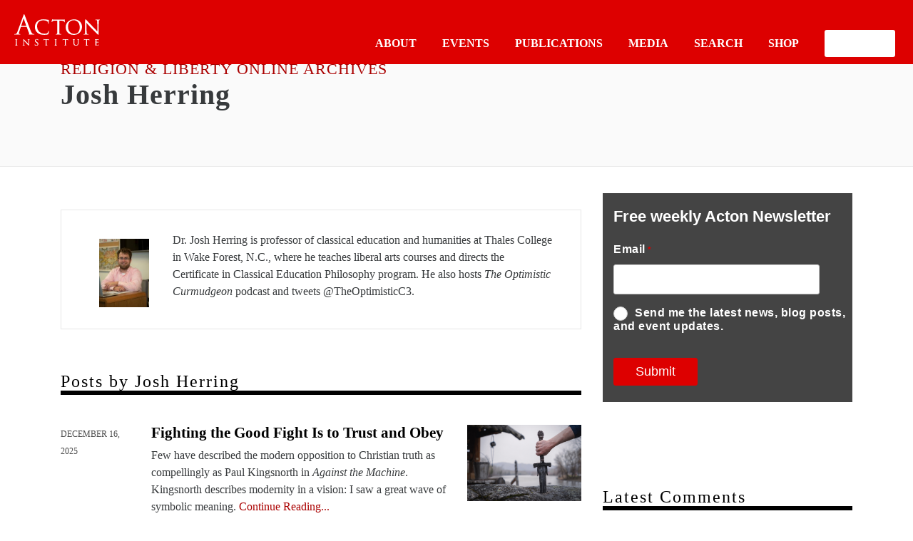

--- FILE ---
content_type: text/html; charset=utf-8
request_url: https://rlo.acton.org/archives/author/jherring?amp
body_size: 14916
content:
<!DOCTYPE html>
<html lang="en-US" itemscope itemtype="https://schema.org/Person" amp="" data-amp-auto-lightbox-disable transformed="self;v=1" i-amphtml-layout="" i-amphtml-no-boilerplate="">
<head><meta charset="UTF-8"><meta name="viewport" content="width=device-width"><link rel="preconnect" href="https://cdn.ampproject.org"><style amp-runtime="" i-amphtml-version="012512221826001">html{overflow-x:hidden!important}html.i-amphtml-fie{height:100%!important;width:100%!important}html:not([amp4ads]),html:not([amp4ads]) body{height:auto!important}html:not([amp4ads]) body{margin:0!important}body{-webkit-text-size-adjust:100%;-moz-text-size-adjust:100%;-ms-text-size-adjust:100%;text-size-adjust:100%}html.i-amphtml-singledoc.i-amphtml-embedded{-ms-touch-action:pan-y pinch-zoom;touch-action:pan-y pinch-zoom}html.i-amphtml-fie>body,html.i-amphtml-singledoc>body{overflow:visible!important}html.i-amphtml-fie:not(.i-amphtml-inabox)>body,html.i-amphtml-singledoc:not(.i-amphtml-inabox)>body{position:relative!important}html.i-amphtml-ios-embed-legacy>body{overflow-x:hidden!important;overflow-y:auto!important;position:absolute!important}html.i-amphtml-ios-embed{overflow-y:auto!important;position:static}#i-amphtml-wrapper{overflow-x:hidden!important;overflow-y:auto!important;position:absolute!important;top:0!important;left:0!important;right:0!important;bottom:0!important;margin:0!important;display:block!important}html.i-amphtml-ios-embed.i-amphtml-ios-overscroll,html.i-amphtml-ios-embed.i-amphtml-ios-overscroll>#i-amphtml-wrapper{-webkit-overflow-scrolling:touch!important}#i-amphtml-wrapper>body{position:relative!important;border-top:1px solid transparent!important}#i-amphtml-wrapper+body{visibility:visible}#i-amphtml-wrapper+body .i-amphtml-lightbox-element,#i-amphtml-wrapper+body[i-amphtml-lightbox]{visibility:hidden}#i-amphtml-wrapper+body[i-amphtml-lightbox] .i-amphtml-lightbox-element{visibility:visible}#i-amphtml-wrapper.i-amphtml-scroll-disabled,.i-amphtml-scroll-disabled{overflow-x:hidden!important;overflow-y:hidden!important}amp-instagram{padding:54px 0px 0px!important;background-color:#fff}amp-iframe iframe{box-sizing:border-box!important}[amp-access][amp-access-hide]{display:none}[subscriptions-dialog],body:not(.i-amphtml-subs-ready) [subscriptions-action],body:not(.i-amphtml-subs-ready) [subscriptions-section]{display:none!important}amp-experiment,amp-live-list>[update]{display:none}amp-list[resizable-children]>.i-amphtml-loading-container.amp-hidden{display:none!important}amp-list [fetch-error],amp-list[load-more] [load-more-button],amp-list[load-more] [load-more-end],amp-list[load-more] [load-more-failed],amp-list[load-more] [load-more-loading]{display:none}amp-list[diffable] div[role=list]{display:block}amp-story-page,amp-story[standalone]{min-height:1px!important;display:block!important;height:100%!important;margin:0!important;padding:0!important;overflow:hidden!important;width:100%!important}amp-story[standalone]{background-color:#000!important;position:relative!important}amp-story-page{background-color:#757575}amp-story .amp-active>div,amp-story .i-amphtml-loader-background{display:none!important}amp-story-page:not(:first-of-type):not([distance]):not([active]){transform:translateY(1000vh)!important}amp-autocomplete{position:relative!important;display:inline-block!important}amp-autocomplete>input,amp-autocomplete>textarea{padding:0.5rem;border:1px solid rgba(0,0,0,.33)}.i-amphtml-autocomplete-results,amp-autocomplete>input,amp-autocomplete>textarea{font-size:1rem;line-height:1.5rem}[amp-fx^=fly-in]{visibility:hidden}amp-script[nodom],amp-script[sandboxed]{position:fixed!important;top:0!important;width:1px!important;height:1px!important;overflow:hidden!important;visibility:hidden}
/*# sourceURL=/css/ampdoc.css*/[hidden]{display:none!important}.i-amphtml-element{display:inline-block}.i-amphtml-blurry-placeholder{transition:opacity 0.3s cubic-bezier(0.0,0.0,0.2,1)!important;pointer-events:none}[layout=nodisplay]:not(.i-amphtml-element){display:none!important}.i-amphtml-layout-fixed,[layout=fixed][width][height]:not(.i-amphtml-layout-fixed){display:inline-block;position:relative}.i-amphtml-layout-responsive,[layout=responsive][width][height]:not(.i-amphtml-layout-responsive),[width][height][heights]:not([layout]):not(.i-amphtml-layout-responsive),[width][height][sizes]:not(img):not([layout]):not(.i-amphtml-layout-responsive){display:block;position:relative}.i-amphtml-layout-intrinsic,[layout=intrinsic][width][height]:not(.i-amphtml-layout-intrinsic){display:inline-block;position:relative;max-width:100%}.i-amphtml-layout-intrinsic .i-amphtml-sizer{max-width:100%}.i-amphtml-intrinsic-sizer{max-width:100%;display:block!important}.i-amphtml-layout-container,.i-amphtml-layout-fixed-height,[layout=container],[layout=fixed-height][height]:not(.i-amphtml-layout-fixed-height){display:block;position:relative}.i-amphtml-layout-fill,.i-amphtml-layout-fill.i-amphtml-notbuilt,[layout=fill]:not(.i-amphtml-layout-fill),body noscript>*{display:block;overflow:hidden!important;position:absolute;top:0;left:0;bottom:0;right:0}body noscript>*{position:absolute!important;width:100%;height:100%;z-index:2}body noscript{display:inline!important}.i-amphtml-layout-flex-item,[layout=flex-item]:not(.i-amphtml-layout-flex-item){display:block;position:relative;-ms-flex:1 1 auto;flex:1 1 auto}.i-amphtml-layout-fluid{position:relative}.i-amphtml-layout-size-defined{overflow:hidden!important}.i-amphtml-layout-awaiting-size{position:absolute!important;top:auto!important;bottom:auto!important}i-amphtml-sizer{display:block!important}@supports (aspect-ratio:1/1){i-amphtml-sizer.i-amphtml-disable-ar{display:none!important}}.i-amphtml-blurry-placeholder,.i-amphtml-fill-content{display:block;height:0;max-height:100%;max-width:100%;min-height:100%;min-width:100%;width:0;margin:auto}.i-amphtml-layout-size-defined .i-amphtml-fill-content{position:absolute;top:0;left:0;bottom:0;right:0}.i-amphtml-replaced-content,.i-amphtml-screen-reader{padding:0!important;border:none!important}.i-amphtml-screen-reader{position:fixed!important;top:0px!important;left:0px!important;width:4px!important;height:4px!important;opacity:0!important;overflow:hidden!important;margin:0!important;display:block!important;visibility:visible!important}.i-amphtml-screen-reader~.i-amphtml-screen-reader{left:8px!important}.i-amphtml-screen-reader~.i-amphtml-screen-reader~.i-amphtml-screen-reader{left:12px!important}.i-amphtml-screen-reader~.i-amphtml-screen-reader~.i-amphtml-screen-reader~.i-amphtml-screen-reader{left:16px!important}.i-amphtml-unresolved{position:relative;overflow:hidden!important}.i-amphtml-select-disabled{-webkit-user-select:none!important;-ms-user-select:none!important;user-select:none!important}.i-amphtml-notbuilt,[layout]:not(.i-amphtml-element),[width][height][heights]:not([layout]):not(.i-amphtml-element),[width][height][sizes]:not(img):not([layout]):not(.i-amphtml-element){position:relative;overflow:hidden!important;color:transparent!important}.i-amphtml-notbuilt:not(.i-amphtml-layout-container)>*,[layout]:not([layout=container]):not(.i-amphtml-element)>*,[width][height][heights]:not([layout]):not(.i-amphtml-element)>*,[width][height][sizes]:not([layout]):not(.i-amphtml-element)>*{display:none}amp-img:not(.i-amphtml-element)[i-amphtml-ssr]>img.i-amphtml-fill-content{display:block}.i-amphtml-notbuilt:not(.i-amphtml-layout-container),[layout]:not([layout=container]):not(.i-amphtml-element),[width][height][heights]:not([layout]):not(.i-amphtml-element),[width][height][sizes]:not(img):not([layout]):not(.i-amphtml-element){color:transparent!important;line-height:0!important}.i-amphtml-ghost{visibility:hidden!important}.i-amphtml-element>[placeholder],[layout]:not(.i-amphtml-element)>[placeholder],[width][height][heights]:not([layout]):not(.i-amphtml-element)>[placeholder],[width][height][sizes]:not([layout]):not(.i-amphtml-element)>[placeholder]{display:block;line-height:normal}.i-amphtml-element>[placeholder].amp-hidden,.i-amphtml-element>[placeholder].hidden{visibility:hidden}.i-amphtml-element:not(.amp-notsupported)>[fallback],.i-amphtml-layout-container>[placeholder].amp-hidden,.i-amphtml-layout-container>[placeholder].hidden{display:none}.i-amphtml-layout-size-defined>[fallback],.i-amphtml-layout-size-defined>[placeholder]{position:absolute!important;top:0!important;left:0!important;right:0!important;bottom:0!important;z-index:1}amp-img[i-amphtml-ssr]:not(.i-amphtml-element)>[placeholder]{z-index:auto}.i-amphtml-notbuilt>[placeholder]{display:block!important}.i-amphtml-hidden-by-media-query{display:none!important}.i-amphtml-element-error{background:red!important;color:#fff!important;position:relative!important}.i-amphtml-element-error:before{content:attr(error-message)}i-amp-scroll-container,i-amphtml-scroll-container{position:absolute;top:0;left:0;right:0;bottom:0;display:block}i-amp-scroll-container.amp-active,i-amphtml-scroll-container.amp-active{overflow:auto;-webkit-overflow-scrolling:touch}.i-amphtml-loading-container{display:block!important;pointer-events:none;z-index:1}.i-amphtml-notbuilt>.i-amphtml-loading-container{display:block!important}.i-amphtml-loading-container.amp-hidden{visibility:hidden}.i-amphtml-element>[overflow]{cursor:pointer;position:relative;z-index:2;visibility:hidden;display:initial;line-height:normal}.i-amphtml-layout-size-defined>[overflow]{position:absolute}.i-amphtml-element>[overflow].amp-visible{visibility:visible}template{display:none!important}.amp-border-box,.amp-border-box *,.amp-border-box :after,.amp-border-box :before{box-sizing:border-box}amp-pixel{display:none!important}amp-analytics,amp-auto-ads,amp-story-auto-ads{position:fixed!important;top:0!important;width:1px!important;height:1px!important;overflow:hidden!important;visibility:hidden}amp-story{visibility:hidden!important}html.i-amphtml-fie>amp-analytics{position:initial!important}[visible-when-invalid]:not(.visible),form [submit-error],form [submit-success],form [submitting]{display:none}amp-accordion{display:block!important}@media (min-width:1px){:where(amp-accordion>section)>:first-child{margin:0;background-color:#efefef;padding-right:20px;border:1px solid #dfdfdf}:where(amp-accordion>section)>:last-child{margin:0}}amp-accordion>section{float:none!important}amp-accordion>section>*{float:none!important;display:block!important;overflow:hidden!important;position:relative!important}amp-accordion,amp-accordion>section{margin:0}amp-accordion:not(.i-amphtml-built)>section>:last-child{display:none!important}amp-accordion:not(.i-amphtml-built)>section[expanded]>:last-child{display:block!important}
/*# sourceURL=/css/ampshared.css*/</style><meta http-equiv="X-UA-Compatible" content="IE=edge, chrome=1"><meta name="amp-to-amp-navigation" content="AMP-Redirect-To; AMP.navigateTo"><meta name="mobile-web-app-capable" content="yes"><meta name="apple-mobile-web-app-capable" content="yes"><meta name="apple-mobile-web-app-title" content="Religion &amp; Liberty Online - Promoting free societies characterized by liberty &amp; religious principles"><meta name="robots" content="max-image-preview:large"><meta property="og:image" content="https://secure.gravatar.com/avatar/8d20ab7657b209181b9956a31463e0372e50e625a7c2f1fab7bc168f9f519aaf?s=512&amp;d=404&amp;r=g"><meta property="og:description" content="Dr. Josh Herring is professor of classical education and humanities at Thales College in Wake Forest, N.C., where he teaches liberal arts courses and directs the Certificate in Classical Education Philosophy program. He also hosts The Optimistic Curmudgeon podcast and tweets @TheOptimisticC3."><meta property="og:type" content="profile"><meta property="og:locale" content="en_US"><meta property="og:site_name" content="Religion &amp; Liberty Online"><meta property="og:url" content="https://rlo.acton.org/archives/author/jherring"><meta property="og:title" content="Josh Herring – Religion &amp; Liberty Online"><meta property="twitter:partner" content="ogwp"><meta property="twitter:title" content="Josh Herring – Religion &amp; Liberty Online"><meta property="twitter:description" content="Dr. Josh Herring is professor of classical education and humanities at Thales College in Wake Forest, N.C., where he teaches liberal arts courses and directs the Certificate in Classical Education..."><meta property="twitter:url" content="https://rlo.acton.org/archives/author/jherring"><meta itemprop="image" content="https://secure.gravatar.com/avatar/8d20ab7657b209181b9956a31463e0372e50e625a7c2f1fab7bc168f9f519aaf?s=512&amp;d=404&amp;r=g"><meta itemprop="name" content="Josh Herring – Religion &amp; Liberty Online"><meta itemprop="description" content="Dr. Josh Herring is professor of classical education and humanities at Thales College in Wake Forest, N.C., where he teaches liberal arts courses and directs the Certificate in Classical Education Philosophy program. He also hosts The Optimistic Curmudgeon podcast and tweets @TheOptimisticC3."><meta property="profile:first_name" content="Josh"><meta property="profile:last_name" content="Herring"><meta property="profile:username" content="Josh Herring"><meta name="mobile-web-app-capable" content="yes"><meta name="apple-mobile-web-app-capable" content="yes"><meta name="apple-mobile-web-app-title" content="Religion &amp; Liberty Online - Promoting free societies characterized by liberty &amp; religious principles"><meta name="generator" content="AMP Plugin v2.5.5; mode=transitional"><script async="" src="https://cdn.ampproject.org/v0.mjs" type="module" crossorigin="anonymous"></script><script async nomodule src="https://cdn.ampproject.org/v0.js" crossorigin="anonymous"></script><script src="https://cdn.ampproject.org/v0/amp-analytics-0.1.mjs" async="" custom-element="amp-analytics" type="module" crossorigin="anonymous"></script><script async nomodule src="https://cdn.ampproject.org/v0/amp-analytics-0.1.js" crossorigin="anonymous" custom-element="amp-analytics"></script><script src="https://cdn.ampproject.org/v0/amp-iframe-0.1.mjs" async="" custom-element="amp-iframe" type="module" crossorigin="anonymous"></script><script async nomodule src="https://cdn.ampproject.org/v0/amp-iframe-0.1.js" crossorigin="anonymous" custom-element="amp-iframe"></script><link rel="icon" href="wp-content/themes/understrap-child/favicon.ico" type="image/x-icon"><link rel="shortcut icon" href="wp-content/themes/understrap-child/favicon.ico" type="image/x-icon"><style amp-custom="">amp-img.amp-wp-enforced-sizes{object-fit:contain}amp-iframe iframe,amp-iframe noscript,amp-img img,amp-img noscript{image-rendering:inherit;object-fit:inherit;object-position:inherit}:root{--wp-block-synced-color:#7a00df;--wp-block-synced-color--rgb:122,0,223;--wp-bound-block-color:var(--wp-block-synced-color);--wp-editor-canvas-background:#ddd;--wp-admin-theme-color:#007cba;--wp-admin-theme-color--rgb:0,124,186;--wp-admin-theme-color-darker-10:#006ba1;--wp-admin-theme-color-darker-10--rgb:0,107,160.5;--wp-admin-theme-color-darker-20:#005a87;--wp-admin-theme-color-darker-20--rgb:0,90,135;--wp-admin-border-width-focus:2px}@media (min-resolution:192dpi){:root{--wp-admin-border-width-focus:1.5px}}:root{--wp--preset--font-size--normal:16px;--wp--preset--font-size--huge:42px}html :where(.has-border-color){border-style:solid}html :where([data-amp-original-style*=border-top-color]){border-top-style:solid}html :where([data-amp-original-style*=border-right-color]){border-right-style:solid}html :where([data-amp-original-style*=border-bottom-color]){border-bottom-style:solid}html :where([data-amp-original-style*=border-left-color]){border-left-style:solid}html :where([data-amp-original-style*=border-width]){border-style:solid}html :where([data-amp-original-style*=border-top-width]){border-top-style:solid}html :where([data-amp-original-style*=border-right-width]){border-right-style:solid}html :where([data-amp-original-style*=border-bottom-width]){border-bottom-style:solid}html :where([data-amp-original-style*=border-left-width]){border-left-style:solid}html :where(amp-img[class*=wp-image-]),html :where(amp-anim[class*=wp-image-]){height:auto;max-width:100%}:where(figure){margin:0 0 1em}html :where(.is-position-sticky){--wp-admin--admin-bar--position-offset:var(--wp-admin--admin-bar--height,0px)}@media screen and (max-width:600px){html :where(.is-position-sticky){--wp-admin--admin-bar--position-offset:0px}}:root{--wp--preset--aspect-ratio--square:1;--wp--preset--aspect-ratio--4-3:4/3;--wp--preset--aspect-ratio--3-4:3/4;--wp--preset--aspect-ratio--3-2:3/2;--wp--preset--aspect-ratio--2-3:2/3;--wp--preset--aspect-ratio--16-9:16/9;--wp--preset--aspect-ratio--9-16:9/16;--wp--preset--color--black:#000;--wp--preset--color--cyan-bluish-gray:#abb8c3;--wp--preset--color--white:#fff;--wp--preset--color--pale-pink:#f78da7;--wp--preset--color--vivid-red:#cf2e2e;--wp--preset--color--luminous-vivid-orange:#ff6900;--wp--preset--color--luminous-vivid-amber:#fcb900;--wp--preset--color--light-green-cyan:#7bdcb5;--wp--preset--color--vivid-green-cyan:#00d084;--wp--preset--color--pale-cyan-blue:#8ed1fc;--wp--preset--color--vivid-cyan-blue:#0693e3;--wp--preset--color--vivid-purple:#9b51e0;--wp--preset--color--blue:#007bff;--wp--preset--color--indigo:#6610f2;--wp--preset--color--purple:#53f;--wp--preset--color--pink:#e83e8c;--wp--preset--color--red:#dc3545;--wp--preset--color--orange:#fd7e14;--wp--preset--color--yellow:#ffc107;--wp--preset--color--green:#28a745;--wp--preset--color--teal:#20c997;--wp--preset--color--cyan:#17a2b8;--wp--preset--color--gray:#6c757d;--wp--preset--color--gray-dark:#343a40;--wp--preset--gradient--vivid-cyan-blue-to-vivid-purple:linear-gradient(135deg,#0693e3 0%,#9b51e0 100%);--wp--preset--gradient--light-green-cyan-to-vivid-green-cyan:linear-gradient(135deg,#7adcb4 0%,#00d082 100%);--wp--preset--gradient--luminous-vivid-amber-to-luminous-vivid-orange:linear-gradient(135deg,#fcb900 0%,#ff6900 100%);--wp--preset--gradient--luminous-vivid-orange-to-vivid-red:linear-gradient(135deg,#ff6900 0%,#cf2e2e 100%);--wp--preset--gradient--very-light-gray-to-cyan-bluish-gray:linear-gradient(135deg,#eee 0%,#a9b8c3 100%);--wp--preset--gradient--cool-to-warm-spectrum:linear-gradient(135deg,#4aeadc 0%,#9778d1 20%,#cf2aba 40%,#ee2c82 60%,#fb6962 80%,#fef84c 100%);--wp--preset--gradient--blush-light-purple:linear-gradient(135deg,#ffceec 0%,#9896f0 100%);--wp--preset--gradient--blush-bordeaux:linear-gradient(135deg,#fecda5 0%,#fe2d2d 50%,#6b003e 100%);--wp--preset--gradient--luminous-dusk:linear-gradient(135deg,#ffcb70 0%,#c751c0 50%,#4158d0 100%);--wp--preset--gradient--pale-ocean:linear-gradient(135deg,#fff5cb 0%,#b6e3d4 50%,#33a7b5 100%);--wp--preset--gradient--electric-grass:linear-gradient(135deg,#caf880 0%,#71ce7e 100%);--wp--preset--gradient--midnight:linear-gradient(135deg,#020381 0%,#2874fc 100%);--wp--preset--font-size--small:13px;--wp--preset--font-size--medium:20px;--wp--preset--font-size--large:36px;--wp--preset--font-size--x-large:42px;--wp--preset--spacing--20:.44rem;--wp--preset--spacing--30:.67rem;--wp--preset--spacing--40:1rem;--wp--preset--spacing--50:1.5rem;--wp--preset--spacing--60:2.25rem;--wp--preset--spacing--70:3.38rem;--wp--preset--spacing--80:5.06rem;--wp--preset--shadow--natural:6px 6px 9px rgba(0,0,0,.2);--wp--preset--shadow--deep:12px 12px 50px rgba(0,0,0,.4);--wp--preset--shadow--sharp:6px 6px 0px rgba(0,0,0,.2);--wp--preset--shadow--outlined:6px 6px 0px -3px #fff,6px 6px #000;--wp--preset--shadow--crisp:6px 6px 0px #000}:where(.is-layout-flex){gap:.5em}:where(.is-layout-grid){gap:.5em}:where(.wp-block-columns.is-layout-flex){gap:2em}:where(.wp-block-columns.is-layout-grid){gap:2em}:where(.wp-block-post-template.is-layout-flex){gap:1.25em}:where(.wp-block-post-template.is-layout-grid){gap:1.25em}html{font-family:sans-serif;-ms-text-size-adjust:100%;-webkit-text-size-adjust:100%}body{margin:0}article,footer,header,main,nav{display:block}[hidden]{display:none}a{background-color:transparent}a:active,a:hover{outline-width:0}h1{font-size:2em;margin:.67em 0}amp-img{border-style:none}hr{box-sizing:content-box;height:0;overflow:visible}button{font:inherit}button{overflow:visible}button{margin:0}button{text-transform:none}[type=button],[type=reset],[type=submit],button{cursor:pointer}[disabled]{cursor:default}[type=reset],[type=submit],button,html [type=button]{-webkit-appearance:button}button::-moz-focus-inner{border:0;padding:0}button:-moz-focusring{outline:1px dotted ButtonText}[type=checkbox],[type=radio]{box-sizing:border-box;padding:0}[type=number]::-webkit-inner-spin-button,[type=number]::-webkit-outer-spin-button{height:auto}[type=search]{-webkit-appearance:textfield}[type=search]::-webkit-search-cancel-button,[type=search]::-webkit-search-decoration{-webkit-appearance:none}@media print{*:not(#_#_#_#_#_#_),:after:not(#_#_#_#_#_#_#_#_),:before:not(#_#_#_#_#_#_#_#_),:first-letter:not(#_#_#_#_#_#_#_#_),:first-line:not(#_#_#_#_#_#_#_#_){text-shadow:none;box-shadow:none}a,a:visited{text-decoration:underline}amp-img{page-break-inside:avoid}h2,p{orphans:3;widows:3}h2{page-break-after:avoid}.navbar{display:none}}html{box-sizing:border-box}*,:after,:before{box-sizing:inherit}html{font-size:16px;-ms-overflow-style:scrollbar;-webkit-tap-highlight-color:transparent}body{font-family:-apple-system,BlinkMacSystemFont,Segoe UI,Roboto,Helvetica Neue,Arial,sans-serif;font-size:1rem;line-height:1.5;color:#373a3c;background-color:#fff}h1,h2,h4{margin-top:0;margin-bottom:.5rem}p{margin-top:0;margin-bottom:1rem}ul{margin-bottom:1rem}ul{margin-top:0}ul ul{margin-bottom:0}a{color:#036;text-decoration:none}a:focus,a:hover{color:#000d1a;text-decoration:underline}a:focus{outline:5px auto -webkit-focus-ring-color;outline-offset:-2px}a:not([href]):not([tabindex]),a:not([href]):not([tabindex]):focus,a:not([href]):not([tabindex]):hover{color:inherit;text-decoration:none}a:not([href]):not([tabindex]):focus{outline:none}amp-img{vertical-align:middle}[role=button]{cursor:pointer}[role=button],a,button{touch-action:manipulation}button:focus{outline:1px dotted;outline:5px auto -webkit-focus-ring-color}button{margin:0;line-height:inherit;border-radius:0}[hidden]:not(#_#_#_#_#_#_#_){display:none}h1,h2,h4{margin-bottom:.5rem;font-family:inherit;font-weight:500;line-height:1.1;color:inherit}h1{font-size:2.5rem}h2{font-size:2rem}h4{font-size:1.5rem}hr{margin-top:1rem;margin-bottom:1rem;border:0;border-top:1px solid rgba(0,0,0,.1)}.container{margin-left:auto;margin-right:auto;padding-left:15px;padding-right:15px}.container:after{content:"";display:table;clear:both}@media (min-width:544px){.container{max-width:576px}}@media (min-width:768px){.container{max-width:720px}}@media (min-width:992px){.container{max-width:940px}}@media (min-width:1200px){.container{max-width:1140px}}.row{margin-left:-15px;margin-right:-15px}.row:after{content:"";display:table;clear:both}.col-lg-2,.col-lg-3,.col-md-2,.col-md-3,.col-md-4,.col-md-7,.col-md-8,.col-md-10,.col-md-12{position:relative;min-height:1px;padding-right:15px;padding-left:15px}@media (min-width:768px){.col-md-2{float:left;width:16.66667%}.col-md-3{float:left;width:25%}.col-md-4{float:left;width:33.33333%}.col-md-7{float:left;width:58.33333%}.col-md-8{float:left;width:66.66667%}.col-md-10{float:left;width:83.33333%}.col-md-12{float:left;width:100%}}@media (min-width:992px){.col-lg-2{float:left;width:16.66667%}.col-lg-3{float:left;width:25%}}.collapse{display:none}.navbar{position:relative;padding:.5rem 1rem}.navbar:after{content:"";display:table;clear:both}@media (min-width:544px){.navbar{border-radius:0}}.navbar-brand{float:left;padding-top:.25rem;padding-bottom:.25rem;margin-right:1rem;font-size:1.25rem}.navbar-brand:focus,.navbar-brand:hover{text-decoration:none}.navbar-brand>amp-img{display:block}.navbar-toggler{padding:.5rem .75rem;font-size:1.25rem;line-height:1;background:none;border:1px solid transparent;border-radius:.25rem}.navbar-toggler:focus,.navbar-toggler:hover{text-decoration:none}.navbar-light .navbar-brand,.navbar-light .navbar-brand:focus,.navbar-light .navbar-brand:hover{color:rgba(0,0,0,.8)}.navbar-toggleable-md:after{content:"";display:table;clear:both}@media (min-width:992px){.navbar-toggleable-md:not(#_#_#_#_#_#_#_){display:block}}@keyframes a{0%{background-position:1rem 0}to{background-position:0 0}}.bg-faded{background-color:#f7f7f9}@media (max-width:767px){.hidden-sm-down:not(#_#_#_#_#_#_#_){display:none}}@media (min-width:768px){.hidden-md-up:not(#_#_#_#_#_#_#_){display:none}}.wrapper{padding:30px 0}article amp-img,amp-img,amp-img.wp-post-image{max-width:100%;height:auto}body,html{font-family:franklin-gothic-urw}#acton-entry-header h1{font-family:alternate-gothic-no-2-d;text-transform:uppercase;font-size:1.375rem;letter-spacing:1px;margin-bottom:0}#acton-entry-header h2{font-family:franklin-gothic-urw;font-weight:900;font-size:2.5rem;line-height:2.5rem;color:#000}#sidebar-content h4,main h4{font-family:alternate-gothic-no-2-d;letter-spacing:2px}#sidebar-content h4:not(#_#_#_#_#_#_#_#_#_),main h4:not(#_#_#_#_#_#_#_#_){text-transform:uppercase}#sidebar-content h4,main h4{border-bottom:6px solid #000;color:#000;margin-bottom:.75rem}#sidebar-content h4:not(#_#_#_#_#_#_#_#_#_),main h4:not(#_#_#_#_#_#_#_#_){font-size:22px}a{color:#a00}#acton-nav{background:#d00;padding:0px}#acton-nav .navbar-brand{margin-left:auto;margin-right:auto;float:none;display:block;width:4.625rem;padding-top:.625rem}#acton-nav .navbar-toggler{float:left}#acton-nav .navbar-toggler,#acton-nav .search-toggler{height:3.125rem;width:3.125rem;padding:0;font-size:1rem;outline:none}#acton-nav .search-toggler{float:right}#acton-nav .search-toggler amp-img{height:1.5rem;margin-right:.75rem}#acton-nav #md-up-links a:hover{text-decoration:none}#acton-nav #md-up-links{display:none}@media (min-width:768px){#acton-nav{position:relative;z-index:1000;background:none}#acton-nav #md-up-links{display:block}.navbar-toggler,.search-toggler{display:none}#acton-nav .navbar-brand{width:120px;float:left;margin-left:1.25rem;margin-top:.625rem}#md-up-nav{background:#d00;height:5.625rem}#md-up-links{float:right;clear:right;margin-right:1.25rem}#md-up-links a{color:#fff;font-weight:700;display:inline-block;margin-left:2.5rem;text-transform:uppercase}#md-up-links a:hover{text-decoration:none}#md-up-links a.current,#md-up-links a:hover{border-bottom:2px solid #fff}}.home-postdate{font-size:.75rem;color:#4d4d4d;text-transform:uppercase}.home-article{padding-top:1.875rem;padding-bottom:1.875rem;border-bottom:1px solid #e6e6e6}.home-article h2.entry-title,.home-article h2.entry-title a{color:#000;font-size:1.3125rem;font-weight:900;font-family:franklin-gothic-urw}.home-article h2.entry-title:not(#_#_#_#_#_#_#_#_),.home-article h2.entry-title a:not(#_#_#_#_#_#_#_#_){line-height:1em}#top-posts{margin-top:7.5rem}#top-posts h4{margin-bottom:2.5rem}#top-posts ul{padding-left:0}#top-posts ul li{list-style-type:none;margin-left:0;padding-bottom:1.25rem}#top-posts a{font-size:1.125rem;font-weight:500;line-height:1.25rem;color:#000}#top-posts span{text-transform:uppercase;font-size:.75rem}#recentcomments{margin-top:2rem;margin-bottom:2rem}#recentcomments ul li{border-bottom:1px solid #e6e6e6}#recentcomments ul li:not(#_#_#_#_#_#_#_#_#_){padding-bottom:1.5rem;padding-top:.5rem}#acton-entry-header{background:#fafafa;position:relative;min-height:15rem}@media only screen and (min-width:768px){#acton-entry-header{min-height:18.125rem}}@media only screen and (min-width:992px){#acton-entry-header{min-height:21.8125rem;margin-top:-90px}}@media (min-width:992px){#acton-entry-header h1{padding-top:5rem}}@media (max-width:767px){h2.entry-title:not(#_#_#_#_#_#_#_#_){font-size:30px;line-height:30px}#acton-entry-header{padding-bottom:3.125rem}}#pagination{margin-top:3.125rem;font-size:1.125rem;font-weight:700;color:#d00}#pagination a{color:#d00}#pagination .page-numbers{display:inline-block;padding:.3125rem .5rem}#pagination .page-numbers.current{color:#fff;background:#d00;border-radius:.1875rem}#pagination .page-numbers.next{text-decoration:underline}.authorbio .avatar{float:left;margin-right:1.25rem;margin-bottom:.625rem;margin-top:.625rem}.authorbio{margin-top:1.875rem;border:1px solid #e6e6e6;padding:1.875rem 2.5rem 1.25rem;margin-bottom:3.75rem}#page-footer{background:#222;color:#fff;margin-bottom:0;margin-top:4.375rem;padding-top:4.375rem;padding-bottom:4.375rem}#page-footer .sm-hr{width:1.25rem;height:.125rem;background:#d2d2d2;margin-left:0}#page-footer a{color:#fff;font-size:.875rem;font-weight:300;margin-bottom:.875rem;display:block;line-height:.875rem}#page-footer h4,#page-footer h4 a{font-size:.875rem;text-transform:uppercase;font-weight:600;letter-spacing:1px;margin-bottom:.875rem}#page-footer ul#footer-social{margin-left:0;padding-left:0}#page-footer ul#footer-social li{list-style-type:none;display:inline}#page-footer ul#footer-social li a{display:inline}#page-footer ul#footer-social li amp-img{margin-right:.375rem}#page-footer #logo-row{border-top:1px solid #4d4d4d;margin-top:1.875rem;padding-top:2.5rem}#page-footer .footer-boilerplate #copyright-notice{color:#9b9b9b;font-size:.8125rem}@media (min-width:768px){#page-footer .footer-boilerplate #copyright-notice{float:right;clear:right}}#page-footer .footer-boilerplate #copyright-notice a{color:#fff;display:inline}amp-img#wpstats{display:none}#acton-entry-header{background-color:transparent}#main-links a{color:white;padding:0px 10px}.authorbio{float:left;width:100%}#acton-entry-header h1{font-family:franklin-gothic-urw;font-weight:900;font-size:2.5rem;line-height:2.5rem;padding-top:0px;text-transform:none;margin-bottom:5px}header#acton-entry-header span.top-hdr-aipb a{font-family:alternate-gothic-no-2-d;text-transform:uppercase;font-size:1.375rem;letter-spacing:1px;margin-bottom:0;display:block;padding-top:5rem}#top-posts:not(#_#_#_#_#_#_#_){margin-top:0rem}@media only screen and (min-width: 768px){#acton-entry-header h1{font-family:franklin-gothic-urw;font-weight:900;font-size:2.5rem;line-height:2.5rem;padding-top:0px;text-transform:none;margin-bottom:5px}header#acton-entry-header span.top-hdr-aipb a{font-family:alternate-gothic-no-2-d;text-transform:uppercase;font-size:1.375rem;letter-spacing:1px;margin-bottom:0;display:block;padding-top:5rem}}@media only screen and (max-width: 767px){#acton-entry-header h1{font-family:franklin-gothic-urw;font-weight:900;font-size:1.5rem;line-height:1.5rem;padding-top:0px;text-transform:none;margin-bottom:5px}header#acton-entry-header span.top-hdr-aipb a{font-family:alternate-gothic-no-2-d;text-transform:uppercase;font-size:1.375rem;letter-spacing:1px;margin-bottom:0;display:block;padding-top:1rem}}amp-img#wpstats{display:none}#amp-mobile-version-switcher{left:0;position:absolute;width:100%;z-index:100}#amp-mobile-version-switcher>a{background-color:#444;border:0;color:#eaeaea;display:block;font-family:-apple-system,BlinkMacSystemFont,Segoe UI,Roboto,Oxygen-Sans,Ubuntu,Cantarell,Helvetica Neue,sans-serif;font-size:16px;font-weight:600;padding:15px 0;text-align:center;-webkit-text-decoration:none;text-decoration:none}#amp-mobile-version-switcher>a:active,#amp-mobile-version-switcher>a:focus,#amp-mobile-version-switcher>a:hover{-webkit-text-decoration:underline;text-decoration:underline}div#md-up-links{margin-top:42px;margin-bottom:0px}div#md-up-links a:not(#_#_#_#_#_#_#_#_#_){font-weight:900;font-size:17px}a.give-donate{background-color:white;padding:7px 15px;border-radius:3px;border-bottom:none;margin-right:5px;margin-bottom:0px}a.give-donate:not(#_#_#_#_#_#_#_#_){color:#d00;font-weight:900}a.give-donate:hover{opacity:.6}a.give-donate:hover:not(#_#_#_#_#_#_#_#_){border-bottom:none}#md-up-links a{margin-left:2rem}div#main-links{padding-left:30px;padding-bottom:30px}div#main-links a{display:block;margin:10px 5px;font-size:24px}div#main-links a.give-donate{display:inline-block}div#main-links a.give-donate:hover{text-decoration:none;opacity:.6}#acton-entry-header{min-height:initial;padding-bottom:75px}#acton-entry-header{background-color:#fafafa;border-bottom:1px solid #eaeaea}#acton-entry-header:not(#_#_#_#_#_#_#_){margin-top:0px}.amp-wp-c76c843:not(#_#_#_#_#_){border:0;background-color:#444}.amp-wp-edc969d:not(#_#_#_#_#_#_#_#_#_#_#_#_#_#_#_#_#_){margin-top:40px}.amp-wp-224b51a:not(#_#_#_#_#_){display:none}.amp-wp-b3bfe1b:not(#_#_#_#_#_){display:none;visibility:hidden}

/*# sourceURL=amp-custom.css */</style><link rel="profile" href="http://gmpg.org/xfn/11"><link rel="pingback" href="https://rlo.acton.org/xmlrpc.php"><link rel="alternate" type="application/rss+xml" title="Religion &amp; Liberty Online » Feed" href="https://rlo.acton.org/feed"><link rel="alternate" type="application/rss+xml" title="Religion &amp; Liberty Online » Comments Feed" href="https://rlo.acton.org/comments/feed"><link rel="alternate" type="application/rss+xml" title="Religion &amp; Liberty Online » Posts by Josh Herring Feed" href="https://rlo.acton.org/archives/author/jherring/feed"><link rel="https://api.w.org/" href="https://rlo.acton.org/wp-json/"><link rel="alternate" title="JSON" type="application/json" href="https://rlo.acton.org/wp-json/wp/v2/users/305"><link rel="EditURI" type="application/rsd+xml" title="RSD" href="https://rlo.acton.org/xmlrpc.php?rsd"><script type="application/ld+json" class="wp-parsely-metadata">{"@context":"https://schema.org","@type":"WebPage","headline":"Author - Josh Herring","url":"https://rlo.acton.org/archives/author/jherring?amp"}</script><title>Josh Herring – Religion &amp; Liberty Online</title><link rel="canonical" href="https://rlo.acton.org/archives/author/jherring"></head>

<body class="archive author author-jherring author-305 wp-embed-responsive wp-theme-understrap wp-child-theme-understrap-child group-blog hfeed understrap-has-sidebar">





<div id="page" class="hfeed site">
    <nav class="navbar navbar-toggleable-md navbar-light bg-faded" id="acton-nav">
        <button class="navbar-toggler navbar-toggler-right" type="button" data-toggle="collapse" data-target="#navbarSupportedContent" aria-controls="navbarSupportedContent" aria-expanded="false" aria-label="Toggle navigation">
            <amp-img src="/wp-content/themes/understrap-child/images/navbar-toggler.svg" width="25" height="17" class="amp-wp-enforced-sizes i-amphtml-layout-intrinsic i-amphtml-layout-size-defined" layout="intrinsic" i-amphtml-layout="intrinsic"><i-amphtml-sizer slot="i-amphtml-svc" class="i-amphtml-sizer"><img alt="" aria-hidden="true" class="i-amphtml-intrinsic-sizer" role="presentation" src="[data-uri]"></i-amphtml-sizer><noscript><img src="/wp-content/themes/understrap-child/images/navbar-toggler.svg" width="25" height="17"></noscript></amp-img>
        </button>
        <button class="navbar-toggler search-toggler" type="button" data-toggle="collapse" data-target="#navbarSupportedContent" aria-controls="navbarSupportedContent" aria-expanded="false" aria-label="Toggle navigation">
        </button>

        <div class="fw-nav">
            <div id="md-up-nav">
                <a href="https://www.acton.org" class="navbar-brand">
                  <amp-img src="/wp-content/themes/understrap-child/images/acton_logo_stacked_white.svg" id="header-logo" title="The Acton Institute" width="163.3" height="59.69" class="amp-wp-enforced-sizes i-amphtml-layout-intrinsic i-amphtml-layout-size-defined" layout="intrinsic" i-amphtml-layout="intrinsic"><i-amphtml-sizer slot="i-amphtml-svc" class="i-amphtml-sizer"><img alt="" aria-hidden="true" class="i-amphtml-intrinsic-sizer" role="presentation" src="[data-uri]"></i-amphtml-sizer><noscript><img src="/wp-content/themes/understrap-child/images/acton_logo_stacked_white.svg" title="The Acton Institute" width="163.3" height="59.69"></noscript></amp-img>
                </a>
                <div id="md-up-links">
                <a href="https://www.acton.org/about">About</a>
                <a href="https://www.acton.org/events">Events</a>
                <a href="https://www.acton.org/publications">Publications</a>
                <a href="https://www.acton.org/multimedia">Media</a>
                <a href="https://search.acton.org">Search</a>
                <a href="https://shop.acton.org">Shop</a>
                <a href="https://give.acton.org" class="give-donate">Donate</a>
                </div>
            </div>
        </div>

        

        <div class="collapse navbar-collapse" id="navbarSupportedContent">
            <div id="main-links">
                <a href="https://www.acton.org/about">About</a>
                <a href="https://www.acton.org/events">Events</a>
                <a href="https://www.acton.org/publications">Publications</a>
                <a href="https://www.acton.org/multimedia">Media</a>
                <a href="https://search.acton.org">Search</a>
                <a href="https://shop.acton.org">Shop</a>
                <a href="https://give.acton.org" class="give-donate">Donate</a>
            </div>
        </div>
    </nav>

<header class="entry-header" id="acton-entry-header">
    <div class="container">
        <span class="top-hdr-aipb"><a href="/?amp">Religion &amp; Liberty Online Archives</a></span>
        <h1>Josh Herring</h1>
    </div>
</header>
<div class="wrapper" id="author-wrapper">
    <div id="content" class="container">
        <div class="row">
            <div class="col-md-8">
                <main id="main" class="site-main" role="main">
                    <div class="authorbio">
                                                            <amp-img src="https://rlo.acton.org/wp-content/authors/jherring-325.png" class="avatar photo amp-wp-enforced-sizes i-amphtml-layout-intrinsic i-amphtml-layout-size-defined" alt="Josh Herring" width="96" height="96" layout="intrinsic" i-amphtml-layout="intrinsic"><i-amphtml-sizer slot="i-amphtml-svc" class="i-amphtml-sizer"><img alt="" aria-hidden="true" class="i-amphtml-intrinsic-sizer" role="presentation" src="[data-uri]"></i-amphtml-sizer><noscript><img src="https://rlo.acton.org/wp-content/authors/jherring-325.png" alt="Josh Herring" width="96" height="96"></noscript></amp-img>                                                <p>Dr. Josh Herring is professor of classical education and humanities at Thales College in Wake Forest, N.C., where he teaches liberal arts courses and directs the Certificate in Classical Education Philosophy program. He also hosts <em>The Optimistic Curmudgeon</em> podcast and tweets @TheOptimisticC3.</p>
                    </div>
                    <h4>Posts by Josh Herring</h4>
                    
                                            <div class="row home-article">    
                            <article id="post-127815" class="post-127815 post type-post status-publish format-standard has-post-thumbnail hentry category-cst tag-against-the-machine tag-that-hideous-strength tag-the-faerie-queene tag-cs-lewis tag-christian-ethics tag-christopher-rufo tag-chronicles-of-narnia tag-corporal-acts-of-mercy tag-culture-war tag-edmund-spenser tag-n-i-c-e tag-paul-kingsnorth tag-shield-of-faith tag-the-abolition-of-man tag-the-last-battle">
                                <div class="col-md-2">
                                    <span class="home-postdate">
                                        December 16, 2025                                    </span>
                                </div>
                                                                    <div class="col-md-7">
                                    <header class="entry-header">
                                        <h2 class="entry-title"><a href="https://rlo.acton.org/archives/127815-fighting-the-good-fight-is-to-trust-and-obey.html?amp" rel="bookmark">Fighting the Good Fight Is to Trust and Obey</a></h2>        
                                    </header>
                                    <div class="entry-content">
                                        Few have described the modern opposition to Christian truth as compellingly as Paul Kingsnorth in <em>Against the Machine</em>. Kingsnorth describes modernity in a vision:

I saw a great wave of symbolic meaning. <a href="https://rlo.acton.org/archives/127815-fighting-the-good-fight-is-to-trust-and-obey.html?amp" class="read-more">Continue Reading... </a>                                    </div>
                                </div>    
                                <div class="col-md-3">
                                                                        <amp-img width="1000" height="666" src="https://rlo.acton.org/wp-content/uploads/2025/12/shutterstock_2155882255.jpg" class="attachment-post-thumbnail size-post-thumbnail wp-post-image amp-wp-enforced-sizes i-amphtml-layout-intrinsic i-amphtml-layout-size-defined" alt="" srcset="https://rlo.acton.org/wp-content/uploads/2025/12/shutterstock_2155882255.jpg 1000w, https://rlo.acton.org/wp-content/uploads/2025/12/shutterstock_2155882255-300x200.jpg 300w, https://rlo.acton.org/wp-content/uploads/2025/12/shutterstock_2155882255-540x360.jpg 540w, https://rlo.acton.org/wp-content/uploads/2025/12/shutterstock_2155882255-768x511.jpg 768w" sizes="(max-width: 1000px) 100vw, 1000px" data-hero-candidate="" layout="intrinsic" disable-inline-width="" data-hero i-amphtml-ssr i-amphtml-layout="intrinsic"><i-amphtml-sizer slot="i-amphtml-svc" class="i-amphtml-sizer"><img alt="" aria-hidden="true" class="i-amphtml-intrinsic-sizer" role="presentation" src="[data-uri]"></i-amphtml-sizer><img class="i-amphtml-fill-content i-amphtml-replaced-content" decoding="async" fetchpriority="high" alt="" src="https://rlo.acton.org/wp-content/uploads/2025/12/shutterstock_2155882255.jpg" srcset="https://rlo.acton.org/wp-content/uploads/2025/12/shutterstock_2155882255.jpg 1000w, https://rlo.acton.org/wp-content/uploads/2025/12/shutterstock_2155882255-300x200.jpg 300w, https://rlo.acton.org/wp-content/uploads/2025/12/shutterstock_2155882255-540x360.jpg 540w, https://rlo.acton.org/wp-content/uploads/2025/12/shutterstock_2155882255-768x511.jpg 768w" sizes="(max-width: 1000px) 100vw, 1000px"></amp-img>                                     
                                </div>
                                                            </article>
                        </div>                    
                                            <div class="row home-article">    
                            <article id="post-127567" class="post-127567 post type-post status-publish format-standard has-post-thumbnail hentry category-reviews tag-assistive-technology tag-female-biology tag-feminism tag-leah-libresco-sargeant tag-radical-individualism tag-the-dignity-of-dependence">
                                <div class="col-md-2">
                                    <span class="home-postdate">
                                        October 01, 2025                                    </span>
                                </div>
                                                                    <div class="col-md-7">
                                    <header class="entry-header">
                                        <h2 class="entry-title"><a href="https://rlo.acton.org/archives/127567-we-are-all-dependent-and-thats-our-strength.html?amp" rel="bookmark">We Are All Dependent—And That’s Our Strength</a></h2>        
                                    </header>
                                    <div class="entry-content">
                                        Leah Libresco Sargeant’s <em>The Dignity of Dependence: A Feminist Manifesto</em> depicts a human ideal for the post-industrial workforce. Such a human can work any number of hours, has no personal entanglements, and suffers from no bodily needs:

Through a combination of pressure and compensation, the company has succeeded in denying basic biological reality and making that contradiction the <em>employees’</em> problem. <a href="https://rlo.acton.org/archives/127567-we-are-all-dependent-and-thats-our-strength.html?amp" class="read-more">Continue Reading... </a>                                    </div>
                                </div>    
                                <div class="col-md-3">
                                                                        <amp-img width="1000" height="667" src="https://rlo.acton.org/wp-content/uploads/2025/09/RLO_Herring_Oct-2025.jpg" class="attachment-post-thumbnail size-post-thumbnail wp-post-image amp-wp-enforced-sizes i-amphtml-layout-intrinsic i-amphtml-layout-size-defined" alt="" srcset="https://rlo.acton.org/wp-content/uploads/2025/09/RLO_Herring_Oct-2025.jpg 1000w, https://rlo.acton.org/wp-content/uploads/2025/09/RLO_Herring_Oct-2025-300x200.jpg 300w, https://rlo.acton.org/wp-content/uploads/2025/09/RLO_Herring_Oct-2025-540x360.jpg 540w, https://rlo.acton.org/wp-content/uploads/2025/09/RLO_Herring_Oct-2025-768x512.jpg 768w" sizes="(max-width: 1000px) 100vw, 1000px" layout="intrinsic" disable-inline-width="" i-amphtml-layout="intrinsic"><i-amphtml-sizer slot="i-amphtml-svc" class="i-amphtml-sizer"><img alt="" aria-hidden="true" class="i-amphtml-intrinsic-sizer" role="presentation" src="[data-uri]"></i-amphtml-sizer><noscript><img width="1000" height="667" src="https://rlo.acton.org/wp-content/uploads/2025/09/RLO_Herring_Oct-2025.jpg" alt="" decoding="async" srcset="https://rlo.acton.org/wp-content/uploads/2025/09/RLO_Herring_Oct-2025.jpg 1000w, https://rlo.acton.org/wp-content/uploads/2025/09/RLO_Herring_Oct-2025-300x200.jpg 300w, https://rlo.acton.org/wp-content/uploads/2025/09/RLO_Herring_Oct-2025-540x360.jpg 540w, https://rlo.acton.org/wp-content/uploads/2025/09/RLO_Herring_Oct-2025-768x512.jpg 768w" sizes="(max-width: 1000px) 100vw, 1000px"></noscript></amp-img>                                     
                                </div>
                                                            </article>
                        </div>                    
                                            <div class="row home-article">    
                            <article id="post-127200" class="post-127200 post type-post status-publish format-standard has-post-thumbnail hentry category-reviews tag-black-mirror-series tag-chris-odowd tag-netflix tag-rashida-jones tag-the-abolition-of-man-c-s-lewis">
                                <div class="col-md-2">
                                    <span class="home-postdate">
                                        July 02, 2025                                    </span>
                                </div>
                                                                    <div class="col-md-7">
                                    <header class="entry-header">
                                        <h2 class="entry-title"><a href="https://rlo.acton.org/archives/127200-the-perennial-temptation-to-be-as-gods.html?amp" rel="bookmark">The Perennial Temptation: To Be as Gods</a></h2>        
                                    </header>
                                    <div class="entry-content">
                                        In <em>The Abolition of Man</em>, C.S. Lewis suggests that technology functions as a bait-and-switch: Users think they’re getting power, but they’re actually giving up their freedom. “What we call Man’s power is, in reality, a power possessed by some men which they may, or may not, allow other men to profit by.” <a href="https://rlo.acton.org/archives/127200-the-perennial-temptation-to-be-as-gods.html?amp" class="read-more">Continue Reading... </a>                                    </div>
                                </div>    
                                <div class="col-md-3">
                                                                        <amp-img width="1024" height="1024" src="https://rlo.acton.org/wp-content/uploads/2025/07/shutterstock_2458784327.jpg" class="attachment-post-thumbnail size-post-thumbnail wp-post-image amp-wp-enforced-sizes i-amphtml-layout-intrinsic i-amphtml-layout-size-defined" alt="" srcset="https://rlo.acton.org/wp-content/uploads/2025/07/shutterstock_2458784327.jpg 1024w, https://rlo.acton.org/wp-content/uploads/2025/07/shutterstock_2458784327-300x300.jpg 300w, https://rlo.acton.org/wp-content/uploads/2025/07/shutterstock_2458784327-540x540.jpg 540w, https://rlo.acton.org/wp-content/uploads/2025/07/shutterstock_2458784327-150x150.jpg 150w, https://rlo.acton.org/wp-content/uploads/2025/07/shutterstock_2458784327-768x768.jpg 768w, https://rlo.acton.org/wp-content/uploads/2025/07/shutterstock_2458784327-120x120.jpg 120w" sizes="(max-width: 1024px) 100vw, 1024px" layout="intrinsic" disable-inline-width="" i-amphtml-layout="intrinsic"><i-amphtml-sizer slot="i-amphtml-svc" class="i-amphtml-sizer"><img alt="" aria-hidden="true" class="i-amphtml-intrinsic-sizer" role="presentation" src="[data-uri]"></i-amphtml-sizer><noscript><img width="1024" height="1024" src="https://rlo.acton.org/wp-content/uploads/2025/07/shutterstock_2458784327.jpg" alt="" decoding="async" srcset="https://rlo.acton.org/wp-content/uploads/2025/07/shutterstock_2458784327.jpg 1024w, https://rlo.acton.org/wp-content/uploads/2025/07/shutterstock_2458784327-300x300.jpg 300w, https://rlo.acton.org/wp-content/uploads/2025/07/shutterstock_2458784327-540x540.jpg 540w, https://rlo.acton.org/wp-content/uploads/2025/07/shutterstock_2458784327-150x150.jpg 150w, https://rlo.acton.org/wp-content/uploads/2025/07/shutterstock_2458784327-768x768.jpg 768w, https://rlo.acton.org/wp-content/uploads/2025/07/shutterstock_2458784327-120x120.jpg 120w" sizes="(max-width: 1024px) 100vw, 1024px"></noscript></amp-img>                                     
                                </div>
                                                            </article>
                        </div>                    
                                            <div class="row home-article">    
                            <article id="post-126883" class="post-126883 post type-post status-publish format-standard has-post-thumbnail hentry category-reviews tag-a-new-guide-to-sex-in-the-21st-centry-book tag-domestic-extremist-book tag-feminism-against-progress-book tag-rethinking-sex-book tag-the-genesis-of-gender-book tag-abigail-favale tag-christine-emba tag-dating tag-feminism tag-louise-perry tag-marriage-and-family tag-mary-harrington tag-peachy-keenan tag-sexual-revolution tag-surrogacy tag-traditional-morality">
                                <div class="col-md-2">
                                    <span class="home-postdate">
                                        April 30, 2025                                    </span>
                                </div>
                                                                    <div class="col-md-7">
                                    <header class="entry-header">
                                        <h2 class="entry-title"><a href="https://rlo.acton.org/archives/126883-feminists-against-the-sexual-revolution.html?amp" rel="bookmark">Feminists Against the Sexual Revolution</a></h2>        
                                    </header>
                                    <div class="entry-content">
                                        Late modernity has inherited a revolutionary spirit, and sex is the easiest place to see that spirit and its costs. The harms of the Sexual Revolution are rampant: Dating culture has collapsed; hookup culture is unsatisfying; the decline in marriage and birth rates have become a rallying cry for policymakers and conservatives alike. <a href="https://rlo.acton.org/archives/126883-feminists-against-the-sexual-revolution.html?amp" class="read-more">Continue Reading... </a>                                    </div>
                                </div>    
                                <div class="col-md-3">
                                                                        <amp-img width="1000" height="667" src="https://rlo.acton.org/wp-content/uploads/2025/04/shutterstock_2417478979.jpg" class="attachment-post-thumbnail size-post-thumbnail wp-post-image amp-wp-enforced-sizes i-amphtml-layout-intrinsic i-amphtml-layout-size-defined" alt="" srcset="https://rlo.acton.org/wp-content/uploads/2025/04/shutterstock_2417478979.jpg 1000w, https://rlo.acton.org/wp-content/uploads/2025/04/shutterstock_2417478979-300x200.jpg 300w, https://rlo.acton.org/wp-content/uploads/2025/04/shutterstock_2417478979-540x360.jpg 540w, https://rlo.acton.org/wp-content/uploads/2025/04/shutterstock_2417478979-768x512.jpg 768w" sizes="auto, (max-width: 1000px) 100vw, 1000px" layout="intrinsic" disable-inline-width="" i-amphtml-layout="intrinsic"><i-amphtml-sizer slot="i-amphtml-svc" class="i-amphtml-sizer"><img alt="" aria-hidden="true" class="i-amphtml-intrinsic-sizer" role="presentation" src="[data-uri]"></i-amphtml-sizer><noscript><img width="1000" height="667" src="https://rlo.acton.org/wp-content/uploads/2025/04/shutterstock_2417478979.jpg" alt="" decoding="async" loading="lazy" srcset="https://rlo.acton.org/wp-content/uploads/2025/04/shutterstock_2417478979.jpg 1000w, https://rlo.acton.org/wp-content/uploads/2025/04/shutterstock_2417478979-300x200.jpg 300w, https://rlo.acton.org/wp-content/uploads/2025/04/shutterstock_2417478979-540x360.jpg 540w, https://rlo.acton.org/wp-content/uploads/2025/04/shutterstock_2417478979-768x512.jpg 768w" sizes="auto, (max-width: 1000px) 100vw, 1000px"></noscript></amp-img>                                     
                                </div>
                                                            </article>
                        </div>                    
                                            <div class="row home-article">    
                            <article id="post-126441" class="post-126441 post type-post status-publish format-standard has-post-thumbnail hentry category-reviews tag-annihilation-book tag-ennui tag-michel-houellebecq tag-modernity tag-western-decline">
                                <div class="col-md-2">
                                    <span class="home-postdate">
                                        January 29, 2025                                    </span>
                                </div>
                                                                    <div class="col-md-7">
                                    <header class="entry-header">
                                        <h2 class="entry-title"><a href="https://rlo.acton.org/archives/126441-the-matrix-or-lord-of-the-rings-choose-wisely.html?amp" rel="bookmark"><em>The Matrix</em> or <em>Lord of the Rings</em>. Choose Wisely.</a></h2>        
                                    </header>
                                    <div class="entry-content">
                                        Is life worth living? Are the forms of Western life conducive to happiness? These questions are best asked in the form of a novel, and raising such questions is Michel Houellebecq’s strength. <a href="https://rlo.acton.org/archives/126441-the-matrix-or-lord-of-the-rings-choose-wisely.html?amp" class="read-more">Continue Reading... </a>                                    </div>
                                </div>    
                                <div class="col-md-3">
                                                                        <amp-img width="1000" height="665" src="https://rlo.acton.org/wp-content/uploads/2025/01/shutterstock_1164968740.jpg" class="attachment-post-thumbnail size-post-thumbnail wp-post-image amp-wp-enforced-sizes i-amphtml-layout-intrinsic i-amphtml-layout-size-defined" alt="" srcset="https://rlo.acton.org/wp-content/uploads/2025/01/shutterstock_1164968740.jpg 1000w, https://rlo.acton.org/wp-content/uploads/2025/01/shutterstock_1164968740-300x200.jpg 300w, https://rlo.acton.org/wp-content/uploads/2025/01/shutterstock_1164968740-540x359.jpg 540w, https://rlo.acton.org/wp-content/uploads/2025/01/shutterstock_1164968740-768x511.jpg 768w" sizes="auto, (max-width: 1000px) 100vw, 1000px" layout="intrinsic" disable-inline-width="" i-amphtml-layout="intrinsic"><i-amphtml-sizer slot="i-amphtml-svc" class="i-amphtml-sizer"><img alt="" aria-hidden="true" class="i-amphtml-intrinsic-sizer" role="presentation" src="[data-uri]"></i-amphtml-sizer><noscript><img width="1000" height="665" src="https://rlo.acton.org/wp-content/uploads/2025/01/shutterstock_1164968740.jpg" alt="" decoding="async" loading="lazy" srcset="https://rlo.acton.org/wp-content/uploads/2025/01/shutterstock_1164968740.jpg 1000w, https://rlo.acton.org/wp-content/uploads/2025/01/shutterstock_1164968740-300x200.jpg 300w, https://rlo.acton.org/wp-content/uploads/2025/01/shutterstock_1164968740-540x359.jpg 540w, https://rlo.acton.org/wp-content/uploads/2025/01/shutterstock_1164968740-768x511.jpg 768w" sizes="auto, (max-width: 1000px) 100vw, 1000px"></noscript></amp-img>                                     
                                </div>
                                                            </article>
                        </div>                    
                                            <div class="row home-article">    
                            <article id="post-126284" class="post-126284 post type-post status-publish format-standard has-post-thumbnail hentry category-reviews tag-the-best-christmas-pageant-ever-movie tag-christian-film tag-dallas-jenkins tag-judy-greer tag-movies">
                                <div class="col-md-2">
                                    <span class="home-postdate">
                                        December 17, 2024                                    </span>
                                </div>
                                                                    <div class="col-md-7">
                                    <header class="entry-header">
                                        <h2 class="entry-title"><a href="https://rlo.acton.org/archives/126284-the-best-christmas-pageant-ever-new-christmas-classic.html?amp" rel="bookmark"><em>The Best Christmas Pageant Ever</em>: New Christmas Classic?</a></h2>        
                                    </header>
                                    <div class="entry-content">
                                        For at least 20 years, Christian leaders have made the same argument: Culture is shaped by movies; movies are secular and immoral; therefore, making Christian movies will move culture toward Christ. <a href="https://rlo.acton.org/archives/126284-the-best-christmas-pageant-ever-new-christmas-classic.html?amp" class="read-more">Continue Reading... </a>                                    </div>
                                </div>    
                                <div class="col-md-3">
                                                                        <amp-img width="3592" height="1512" src="https://rlo.acton.org/wp-content/uploads/2024/12/Best-Christmas-Pageant-Ever_AP-Images.jpg" class="attachment-post-thumbnail size-post-thumbnail wp-post-image amp-wp-enforced-sizes i-amphtml-layout-intrinsic i-amphtml-layout-size-defined" alt="" srcset="https://rlo.acton.org/wp-content/uploads/2024/12/Best-Christmas-Pageant-Ever_AP-Images.jpg 3592w, https://rlo.acton.org/wp-content/uploads/2024/12/Best-Christmas-Pageant-Ever_AP-Images-300x126.jpg 300w, https://rlo.acton.org/wp-content/uploads/2024/12/Best-Christmas-Pageant-Ever_AP-Images-540x227.jpg 540w, https://rlo.acton.org/wp-content/uploads/2024/12/Best-Christmas-Pageant-Ever_AP-Images-768x323.jpg 768w, https://rlo.acton.org/wp-content/uploads/2024/12/Best-Christmas-Pageant-Ever_AP-Images-1536x647.jpg 1536w, https://rlo.acton.org/wp-content/uploads/2024/12/Best-Christmas-Pageant-Ever_AP-Images-2048x862.jpg 2048w" sizes="auto, (max-width: 3592px) 100vw, 3592px" layout="intrinsic" disable-inline-width="" i-amphtml-layout="intrinsic"><i-amphtml-sizer slot="i-amphtml-svc" class="i-amphtml-sizer"><img alt="" aria-hidden="true" class="i-amphtml-intrinsic-sizer" role="presentation" src="[data-uri]"></i-amphtml-sizer><noscript><img width="3592" height="1512" src="https://rlo.acton.org/wp-content/uploads/2024/12/Best-Christmas-Pageant-Ever_AP-Images.jpg" alt="" decoding="async" loading="lazy" srcset="https://rlo.acton.org/wp-content/uploads/2024/12/Best-Christmas-Pageant-Ever_AP-Images.jpg 3592w, https://rlo.acton.org/wp-content/uploads/2024/12/Best-Christmas-Pageant-Ever_AP-Images-300x126.jpg 300w, https://rlo.acton.org/wp-content/uploads/2024/12/Best-Christmas-Pageant-Ever_AP-Images-540x227.jpg 540w, https://rlo.acton.org/wp-content/uploads/2024/12/Best-Christmas-Pageant-Ever_AP-Images-768x323.jpg 768w, https://rlo.acton.org/wp-content/uploads/2024/12/Best-Christmas-Pageant-Ever_AP-Images-1536x647.jpg 1536w, https://rlo.acton.org/wp-content/uploads/2024/12/Best-Christmas-Pageant-Ever_AP-Images-2048x862.jpg 2048w" sizes="auto, (max-width: 3592px) 100vw, 3592px"></noscript></amp-img>                                     
                                </div>
                                                            </article>
                        </div>                    
                                            <div class="row home-article">    
                            <article id="post-125944" class="post-125944 post type-post status-publish format-standard has-post-thumbnail hentry category-reviews tag-pro-child-politics tag-billboard-chris tag-childrens-rights tag-katy-faust tag-lora-ries tag-phil-kerpen">
                                <div class="col-md-2">
                                    <span class="home-postdate">
                                        September 24, 2024                                    </span>
                                </div>
                                                                    <div class="col-md-7">
                                    <header class="entry-header">
                                        <h2 class="entry-title"><a href="https://rlo.acton.org/archives/125944-put-children-first.html?amp" rel="bookmark">Put Children First</a></h2>        
                                    </header>
                                    <div class="entry-content">
                                        Civilization transmits culture from one generation to the next, and so must be concerned with children. Education, law, the peaceful transfer of power—these civilizational elements developed over the centuries to foster the creation of children and create the space for them to grow into their inheritance. <a href="https://rlo.acton.org/archives/125944-put-children-first.html?amp" class="read-more">Continue Reading... </a>                                    </div>
                                </div>    
                                <div class="col-md-3">
                                                                        <amp-img width="1200" height="508" src="https://rlo.acton.org/wp-content/uploads/2024/09/Children-at-Play_ShutterStock.jpg" class="attachment-post-thumbnail size-post-thumbnail wp-post-image amp-wp-enforced-sizes i-amphtml-layout-intrinsic i-amphtml-layout-size-defined" alt="" srcset="https://rlo.acton.org/wp-content/uploads/2024/09/Children-at-Play_ShutterStock.jpg 1200w, https://rlo.acton.org/wp-content/uploads/2024/09/Children-at-Play_ShutterStock-300x127.jpg 300w, https://rlo.acton.org/wp-content/uploads/2024/09/Children-at-Play_ShutterStock-540x229.jpg 540w, https://rlo.acton.org/wp-content/uploads/2024/09/Children-at-Play_ShutterStock-768x325.jpg 768w" sizes="auto, (max-width: 1200px) 100vw, 1200px" layout="intrinsic" disable-inline-width="" i-amphtml-layout="intrinsic"><i-amphtml-sizer slot="i-amphtml-svc" class="i-amphtml-sizer"><img alt="" aria-hidden="true" class="i-amphtml-intrinsic-sizer" role="presentation" src="[data-uri]"></i-amphtml-sizer><noscript><img width="1200" height="508" src="https://rlo.acton.org/wp-content/uploads/2024/09/Children-at-Play_ShutterStock.jpg" alt="" decoding="async" loading="lazy" srcset="https://rlo.acton.org/wp-content/uploads/2024/09/Children-at-Play_ShutterStock.jpg 1200w, https://rlo.acton.org/wp-content/uploads/2024/09/Children-at-Play_ShutterStock-300x127.jpg 300w, https://rlo.acton.org/wp-content/uploads/2024/09/Children-at-Play_ShutterStock-540x229.jpg 540w, https://rlo.acton.org/wp-content/uploads/2024/09/Children-at-Play_ShutterStock-768x325.jpg 768w" sizes="auto, (max-width: 1200px) 100vw, 1200px"></noscript></amp-img>                                     
                                </div>
                                                            </article>
                        </div>                    
                                            <div class="row home-article">    
                            <article id="post-125798" class="post-125798 post type-post status-publish format-standard has-post-thumbnail hentry category-book-review-2 tag-andy-stanley tag-evangelicalism tag-megan-basham tag-religion-and-politics tag-rick-warren tag-shepherds-for-sale">
                                <div class="col-md-2">
                                    <span class="home-postdate">
                                        August 14, 2024                                    </span>
                                </div>
                                                                    <div class="col-md-7">
                                    <header class="entry-header">
                                        <h2 class="entry-title"><a href="https://rlo.acton.org/archives/125798-money-power-and-evangelical-churches.html?amp" rel="bookmark">Money, Power, and Evangelical Churches</a></h2>        
                                    </header>
                                    <div class="entry-content">
                                        Megan Basham’s  new book, <em>Shepherds for Sale: How Evangelical Leaders Traded the Truth for a Leftist Agenda</em>, continues to create a stir. In the weeks since publication, it has catapulted to No. <a href="https://rlo.acton.org/archives/125798-money-power-and-evangelical-churches.html?amp" class="read-more">Continue Reading... </a>                                    </div>
                                </div>    
                                <div class="col-md-3">
                                                                        <amp-img width="1000" height="668" src="https://rlo.acton.org/wp-content/uploads/2024/08/shutterstock_1255787416.jpg" class="attachment-post-thumbnail size-post-thumbnail wp-post-image amp-wp-enforced-sizes i-amphtml-layout-intrinsic i-amphtml-layout-size-defined" alt="" srcset="https://rlo.acton.org/wp-content/uploads/2024/08/shutterstock_1255787416.jpg 1000w, https://rlo.acton.org/wp-content/uploads/2024/08/shutterstock_1255787416-300x200.jpg 300w, https://rlo.acton.org/wp-content/uploads/2024/08/shutterstock_1255787416-540x361.jpg 540w, https://rlo.acton.org/wp-content/uploads/2024/08/shutterstock_1255787416-768x513.jpg 768w" sizes="auto, (max-width: 1000px) 100vw, 1000px" layout="intrinsic" disable-inline-width="" i-amphtml-layout="intrinsic"><i-amphtml-sizer slot="i-amphtml-svc" class="i-amphtml-sizer"><img alt="" aria-hidden="true" class="i-amphtml-intrinsic-sizer" role="presentation" src="[data-uri]"></i-amphtml-sizer><noscript><img width="1000" height="668" src="https://rlo.acton.org/wp-content/uploads/2024/08/shutterstock_1255787416.jpg" alt="" decoding="async" loading="lazy" srcset="https://rlo.acton.org/wp-content/uploads/2024/08/shutterstock_1255787416.jpg 1000w, https://rlo.acton.org/wp-content/uploads/2024/08/shutterstock_1255787416-300x200.jpg 300w, https://rlo.acton.org/wp-content/uploads/2024/08/shutterstock_1255787416-540x361.jpg 540w, https://rlo.acton.org/wp-content/uploads/2024/08/shutterstock_1255787416-768x513.jpg 768w" sizes="auto, (max-width: 1000px) 100vw, 1000px"></noscript></amp-img>                                     
                                </div>
                                                            </article>
                        </div>                    
                                            <div class="row home-article">    
                            <article id="post-125545" class="post-125545 post type-post status-publish format-standard has-post-thumbnail hentry category-book-review-2 tag-and-the-moral-imagination tag-gothic-fiction tag-moral-imagination tag-russell-kirk tag-the-conservative-mind tag-the-wizard-of-mecosta-russell-kirk">
                                <div class="col-md-2">
                                    <span class="home-postdate">
                                        May 15, 2024                                    </span>
                                </div>
                                                                    <div class="col-md-7">
                                    <header class="entry-header">
                                        <h2 class="entry-title"><a href="https://rlo.acton.org/archives/125545-russell-kirks-moral-imagination.html?amp" rel="bookmark">Russell Kirk’s Moral Imagination</a></h2>        
                                    </header>
                                    <div class="entry-content">
                                        The publication of Camilo Peralta’s <em>The Wizard of Mecosta: Russell Kirk, Gothic Fiction, and the Moral Imagination</em> by Vernon Press is an exciting development. Peralta is part of a rising generation of scholars and completed his doctoral work at Faulkner University and spent time at Piety Hill as both a Russell Kirk seminar attendee and a research fellow in the Kirk Center’s Wilbur Fellow program. <a href="https://rlo.acton.org/archives/125545-russell-kirks-moral-imagination.html?amp" class="read-more">Continue Reading... </a>                                    </div>
                                </div>    
                                <div class="col-md-3">
                                                                        <amp-img width="1200" height="781" src="https://rlo.acton.org/wp-content/uploads/2024/05/kirk_russell_big.jpg" class="attachment-post-thumbnail size-post-thumbnail wp-post-image amp-wp-enforced-sizes i-amphtml-layout-intrinsic i-amphtml-layout-size-defined" alt="" srcset="https://rlo.acton.org/wp-content/uploads/2024/05/kirk_russell_big.jpg 1200w, https://rlo.acton.org/wp-content/uploads/2024/05/kirk_russell_big-300x195.jpg 300w, https://rlo.acton.org/wp-content/uploads/2024/05/kirk_russell_big-540x351.jpg 540w, https://rlo.acton.org/wp-content/uploads/2024/05/kirk_russell_big-768x500.jpg 768w" sizes="auto, (max-width: 1200px) 100vw, 1200px" layout="intrinsic" disable-inline-width="" i-amphtml-layout="intrinsic"><i-amphtml-sizer slot="i-amphtml-svc" class="i-amphtml-sizer"><img alt="" aria-hidden="true" class="i-amphtml-intrinsic-sizer" role="presentation" src="[data-uri]"></i-amphtml-sizer><noscript><img width="1200" height="781" src="https://rlo.acton.org/wp-content/uploads/2024/05/kirk_russell_big.jpg" alt="" decoding="async" loading="lazy" srcset="https://rlo.acton.org/wp-content/uploads/2024/05/kirk_russell_big.jpg 1200w, https://rlo.acton.org/wp-content/uploads/2024/05/kirk_russell_big-300x195.jpg 300w, https://rlo.acton.org/wp-content/uploads/2024/05/kirk_russell_big-540x351.jpg 540w, https://rlo.acton.org/wp-content/uploads/2024/05/kirk_russell_big-768x500.jpg 768w" sizes="auto, (max-width: 1200px) 100vw, 1200px"></noscript></amp-img>                                     
                                </div>
                                                            </article>
                        </div>                    
                                            <div class="row home-article">    
                            <article id="post-125368" class="post-125368 post type-post status-publish format-standard has-post-thumbnail hentry category-book-reviews tag-abigail-shrier tag-bad-therapy-why-the-kids-arent-growing-up tag-children tag-gen-z tag-raising-children tag-therapy">
                                <div class="col-md-2">
                                    <span class="home-postdate">
                                        February 29, 2024                                    </span>
                                </div>
                                                                    <div class="col-md-7">
                                    <header class="entry-header">
                                        <h2 class="entry-title"><a href="https://rlo.acton.org/archives/125368-raise-your-own-damn-kids.html?amp" rel="bookmark">Raise Your Own Damn Kids</a></h2>        
                                    </header>
                                    <div class="entry-content">
                                        Abigail Shrier’s <em>Bad Therapy: Why the Kids Aren’t Growing Up</em> is not really about therapy. Instead, it’s about parents who let competitors for their authority usurp their role in raising their children and the harm such people can cause. <a href="https://rlo.acton.org/archives/125368-raise-your-own-damn-kids.html?amp" class="read-more">Continue Reading... </a>                                    </div>
                                </div>    
                                <div class="col-md-3">
                                                                        <amp-img width="1000" height="660" src="https://rlo.acton.org/wp-content/uploads/2024/02/shutterstock_2087553244.jpg" class="attachment-post-thumbnail size-post-thumbnail wp-post-image amp-wp-enforced-sizes i-amphtml-layout-intrinsic i-amphtml-layout-size-defined" alt="" srcset="https://rlo.acton.org/wp-content/uploads/2024/02/shutterstock_2087553244.jpg 1000w, https://rlo.acton.org/wp-content/uploads/2024/02/shutterstock_2087553244-300x198.jpg 300w, https://rlo.acton.org/wp-content/uploads/2024/02/shutterstock_2087553244-540x356.jpg 540w, https://rlo.acton.org/wp-content/uploads/2024/02/shutterstock_2087553244-768x507.jpg 768w" sizes="auto, (max-width: 1000px) 100vw, 1000px" layout="intrinsic" disable-inline-width="" i-amphtml-layout="intrinsic"><i-amphtml-sizer slot="i-amphtml-svc" class="i-amphtml-sizer"><img alt="" aria-hidden="true" class="i-amphtml-intrinsic-sizer" role="presentation" src="[data-uri]"></i-amphtml-sizer><noscript><img width="1000" height="660" src="https://rlo.acton.org/wp-content/uploads/2024/02/shutterstock_2087553244.jpg" alt="" decoding="async" loading="lazy" srcset="https://rlo.acton.org/wp-content/uploads/2024/02/shutterstock_2087553244.jpg 1000w, https://rlo.acton.org/wp-content/uploads/2024/02/shutterstock_2087553244-300x198.jpg 300w, https://rlo.acton.org/wp-content/uploads/2024/02/shutterstock_2087553244-540x356.jpg 540w, https://rlo.acton.org/wp-content/uploads/2024/02/shutterstock_2087553244-768x507.jpg 768w" sizes="auto, (max-width: 1000px) 100vw, 1000px"></noscript></amp-img>                                     
                                </div>
                                                            </article>
                        </div>                    
                                            <div id="pagination">
                            <span aria-current="page" class="page-numbers current">1</span>
<a class="page-numbers" href="https://rlo.acton.org/archives/author/jherring/page/2?amp">2</a>
<a class="next page-numbers" href="https://rlo.acton.org/archives/author/jherring/page/2?amp">Next &gt;</a>                        </div>
                                    </main>             
            </div>
            <div class="col-md-4">
                <div id="sidebar-content" class="row">
  <div class="col-md-12">
<amp-iframe src="https://go.acton.org/l/1016702/2023-03-26/24jm" width="auto" height="300" frameborder="0" allowtransparency="" layout="fixed-height" sandbox="allow-downloads allow-forms allow-modals allow-orientation-lock allow-pointer-lock allow-popups allow-popups-to-escape-sandbox allow-presentation allow-same-origin allow-scripts allow-top-navigation-by-user-activation" data-amp-original-style="border: 0; background-color: #444444;" class="amp-wp-c76c843 i-amphtml-layout-fixed-height i-amphtml-layout-size-defined" style="height:300px" i-amphtml-layout="fixed-height"><span placeholder="" class="amp-wp-iframe-placeholder"></span><noscript><iframe src="https://go.acton.org/l/1016702/2023-03-26/24jm" width="100%" height="300" frameborder="0"></iframe></noscript></amp-iframe>

    <div id="top-posts" data-amp-original-style="margin-top: 40px !important;" class="amp-wp-edc969d">
          </div>

  	<div id="recentcomments" class="dsq-widget amp-wp-224b51a" data-amp-original-style="display: none;">
  		<h4>Latest Comments</h4>
        
    </div>

    

  </div>
</div>
            </div>
        </div>
    </div>    
</div>

<footer id="page-footer">
    <div class="container">
        <div class="row">
            <div class="col-lg-3 col-md-4">
                <h4><a href="http://acton.org/about">About</a></h4>
                <div class="hidden-sm-down"> 
                    <a href="http://acton.org/about/mission">Our Mission &amp; Core Principles</a>
                    <a href="http://acton.org/about/awards-scholarships">Acton Grants and Awards</a>
                    <a href="http://acton.org/research/about-acton-research">Acton Research</a>
                    <a href="http://acton.org/about/our-team">Our Team</a>
                    <a href="http://acton.org/careers">Careers</a>
                    <a href="http://acton.org/about/internship-opportunities">Internships</a>
                    <a href="http://acton.org/news">News</a>
                </div>
            </div>
            <div class="col-lg-2 col-md-4">
                <h4><a href="http://acton.org/events">Events</a></h4>
                <div class="hidden-sm-down">    
                    <a href="http://acton.org/events/calendar">Events Calendar</a>
                    <a href="http://acton.org/lecture-series">Lecture Series</a>
                    <a href="http://acton.org/conference-series">Conference Series</a>
                    <a href="http://university.acton.org/">Acton University</a>
                </div>
            </div>
            <div class="col-lg-3 col-md-4">
                <h4><a href="http://acton.org/publications">Publications</a></h4>
                <div class="hidden-sm-down">
                    <a href="http://rlo.acton.org?amp">Religion &amp; Liberty Online</a>
                    <a href="http://acton.org/pub/acton-notes">Acton Notes</a>
                    <a href="http://acton.org/pub/religion-liberty">Religion &amp; Liberty</a>
                    <a href="http://acton.org/publications/transatlantic">Religion &amp; Liberty Transatlantic</a>
                    <a href="https://www.acton.org/publications/acton-books">Acton Books</a>
                    <a href="http://www.marketsandmorality.com/index.php/mandm">Journal of Markets &amp; Morality</a>
                </div>
            </div>
            <div class="col-lg-2 col-md-4">
                <h4><a href="http://acton.org/multimedia">Multimedia</a></h4>
                <div class="hidden-sm-down">
                    <a href="https://www.acton.org/videos">Videos</a>
                    <a href="https://www.acton.org/audio">Podcasts</a>
                    <a href="https://www.acton.org/films">Films</a>
                </div>
            </div>
            <div class="col-lg-2 col-md-4">
            <hr class="sm-hr hidden-md-up">
                <h4><a href="http://shop.acton.org/">Shop</a></h4>
                <h4><a href="http://acton.org/donate">Donate</a></h4>
                <h4><a href="http://acton.org/contact">Contact Us</a></h4>
                <ul id="footer-social">
                    <li><a href="http://www.facebook.com/actoninstitute"><amp-img src="/wp-content/themes/understrap-child/images/footer-social-facebook.svg" width="22" height="22" class="amp-wp-enforced-sizes i-amphtml-layout-intrinsic i-amphtml-layout-size-defined" layout="intrinsic" i-amphtml-layout="intrinsic"><i-amphtml-sizer slot="i-amphtml-svc" class="i-amphtml-sizer"><img alt="" aria-hidden="true" class="i-amphtml-intrinsic-sizer" role="presentation" src="[data-uri]"></i-amphtml-sizer><noscript><img src="/wp-content/themes/understrap-child/images/footer-social-facebook.svg" width="22" height="22"></noscript></amp-img></a></li>
                    <li><a href="http://www.twitter.com/actoninstitute"><amp-img src="/wp-content/themes/understrap-child/images/footer-social-twitter.svg" width="22" height="22" class="amp-wp-enforced-sizes i-amphtml-layout-intrinsic i-amphtml-layout-size-defined" layout="intrinsic" i-amphtml-layout="intrinsic"><i-amphtml-sizer slot="i-amphtml-svc" class="i-amphtml-sizer"><img alt="" aria-hidden="true" class="i-amphtml-intrinsic-sizer" role="presentation" src="[data-uri]"></i-amphtml-sizer><noscript><img src="/wp-content/themes/understrap-child/images/footer-social-twitter.svg" width="22" height="22"></noscript></amp-img></a></li>
                    <li><a href="http://www.youtube.com/user/actoninstitute"><amp-img src="/wp-content/themes/understrap-child/images/footer-social-youtube.svg" width="22" height="22" class="amp-wp-enforced-sizes i-amphtml-layout-intrinsic i-amphtml-layout-size-defined" layout="intrinsic" i-amphtml-layout="intrinsic"><i-amphtml-sizer slot="i-amphtml-svc" class="i-amphtml-sizer"><img alt="" aria-hidden="true" class="i-amphtml-intrinsic-sizer" role="presentation" src="[data-uri]"></i-amphtml-sizer><noscript><img src="/wp-content/themes/understrap-child/images/footer-social-youtube.svg" width="22" height="22"></noscript></amp-img></a></li>
                </ul>
            </div>
        </div>
        <div class="row" id="logo-row">
            <div class="col-md-2">
                <amp-img src="/wp-content/themes/understrap-child/images/acton-logo.svg" class="hidden-sm-down amp-wp-enforced-sizes i-amphtml-layout-intrinsic i-amphtml-layout-size-defined" width="120" height="42" layout="intrinsic" i-amphtml-layout="intrinsic"><i-amphtml-sizer slot="i-amphtml-svc" class="i-amphtml-sizer"><img alt="" aria-hidden="true" class="i-amphtml-intrinsic-sizer" role="presentation" src="[data-uri]"></i-amphtml-sizer><noscript><img src="/wp-content/themes/understrap-child/images/acton-logo.svg" width="120" height="42"></noscript></amp-img>
            </div>
            <div class="col-md-10 footer-boilerplate">
                <span id="copyright-notice">
                    © 2022 Acton Institute | <a href="http://acton.org/privacy">Privacy Policy</a>
                </span>
            </div>
        </div>
    </div>
</footer>


<amp-analytics id="parsely" type="parsely" class="i-amphtml-layout-fixed i-amphtml-layout-size-defined" style="width:1px;height:1px" i-amphtml-layout="fixed"><script type="application/json">{"vars":{"apikey":"acton.org"}}</script></amp-analytics>		<div id="amp-mobile-version-switcher">
			<a rel="nofollow" href="https://rlo.acton.org/archives/author/jherring?noamp=mobile&amp;amp">
				Exit mobile version			</a>
		</div>

				


<amp-pixel src="https://pixel.wp.com/g.gif?v=ext&amp;blog=222374655&amp;post=0&amp;tz=-5&amp;srv=rlo.acton.org&amp;arch_author=jherring&amp;arch_results=10&amp;host=rlo.acton.org&amp;rand=RANDOM&amp;ref=DOCUMENT_REFERRER" class="i-amphtml-layout-fixed i-amphtml-layout-size-defined" style="width:1px;height:1px" i-amphtml-layout="fixed"></amp-pixel>
</div>


<amp-iframe src="https://www.googletagmanager.com/ns.html?id=GTM-PZNLHRC" height="400" layout="fixed-height" width="auto" sandbox="allow-downloads allow-forms allow-modals allow-orientation-lock allow-pointer-lock allow-popups allow-popups-to-escape-sandbox allow-presentation allow-same-origin allow-scripts allow-top-navigation-by-user-activation" data-amp-original-style="display:none;visibility:hidden" class="amp-wp-b3bfe1b i-amphtml-layout-fixed-height i-amphtml-layout-size-defined" style="height:400px" i-amphtml-layout="fixed-height"><span placeholder="" class="amp-wp-iframe-placeholder"></span><noscript><iframe src="https://www.googletagmanager.com/ns.html?id=GTM-PZNLHRC" height="0" width="0"></iframe></noscript></amp-iframe>

</body></html>


--- FILE ---
content_type: text/html; charset=utf-8
request_url: https://go.acton.org/l/1016702/2023-03-26/24jm
body_size: 3901
content:
<!DOCTYPE html>
<html>
	<head>
		<base href="https://go.acton.org" >
		<meta charset="utf-8"/>
		<meta http-equiv="Content-Type" content="text/html; charset=utf-8"/>
		<meta name="description" content=""/>
		<title></title>
		<link rel="stylesheet" href="https://maxcdn.bootstrapcdn.com/bootstrap/4.0.0/css/bootstrap.min.css" integrity="sha384-Gn5384xqQ1aoWXA+058RXPxPg6fy4IWvTNh0E263XmFcJlSAwiGgFAW/dAiS6JXm" crossorigin="anonymous">
		
	<link rel="stylesheet" type="text/css" href="https://go.acton.org/css/form.css?ver=2021-09-20" />
<script type="text/javascript" src="https://go.acton.org/js/piUtils.js?ver=2021-09-20"></script><script type="text/javascript">
piAId = '1017702';
piCId = '2561';
piHostname = 'go.acton.org';
if(!window['pi']) { window['pi'] = {}; } pi = window['pi']; if(!pi['tracker']) { pi['tracker'] = {}; } pi.tracker.pi_form = true;
(function() {
	function async_load(){
		var s = document.createElement('script'); s.type = 'text/javascript';
		s.src = ('https:' == document.location.protocol ? 'https://' : 'http://') + piHostname + '/pd.js';
		var c = document.getElementsByTagName('script')[0]; c.parentNode.insertBefore(s, c);
	}
	if(window.attachEvent) { window.attachEvent('onload', async_load); }
	else { window.addEventListener('load', async_load, false); }
})();
</script></head>
	<body>
		<style type="text/css"> 
/* Start custom form CSS generated by https://jennamolby.com/pardot-form-style-generator/ */
/* Load the custom font */ 
@import url('https://fonts.googleapis.com/css2?family=Open+Sans&display=swap');
#pardot-form {
	font-family: Helvetica Neue,Helvetica,Arial,sans-serif;
	font-weight:normal;
}
#pardot-form .form-field {
 	margin:0;
 	padding:5px;
} 
 /* The input fields */ 
 #pardot-form input.text,
 #pardot-form textarea.standard,
 #pardot-form select,
 #pardot-form input.date { 
	background-color:#f5f8fa;
	border:solid 1px #cccccc;
	font-size:16px;
	line-height: 2.5;
	font-weight:700;
	color:#666666;
	-moz-border-radius:3px;
	-webkit-border-radius:3px;
	border-radius:3px;
	padding-top:0px;
	padding-bottom:0px;
	padding-left:16px;
	padding-right:16px;
	width:100%;
	box-sizing:border-box;
}
 #pardot-form select{ 
    height:40px!important;
}
/* the input fields on focus */ 
 #pardot-form input.text:focus,
 #pardot-form textarea.standard:focus,
 #pardot-form select:focus,
 #pardot-form input.date:focus { 
	border-color:#000;
	outline: none;
}
#pardot-form span.value { 
	margin-left: 0;
}
/* the field labels */ 
 #pardot-form label {
	font-size:16px;
	color:black;
	font-weight:normal;
    margin: 12px 0 12px;
    font-weight: 700;
    letter-spacing: 0.5px;
	float:none;
	text-align:left;
	width:auto;
	display:block;
}
/* the submit button */ 
 #pardot-form .submit input, .btn {
	margin:0;
	background-color:#dd0000;
	border:solid 1px #dd0000;
	font-size:18px;
	color:white;
	font-weight:normal;
	padding-top:10px;
	padding-bottom:10px;
	padding-right:30px;
	padding-left:30px;
	-moz-border-radius:3px;
	-webkit-border-radius:3px;
	border-radius:3px;
}
/* the submit button hover */ 
 #pardot-form .submit input:hover, .btn:hover {
	background-color:#aa0000;
	border-color:#dd0000;
	color:white;
}
/* the spacing around the submit button */ 
 #pardot-form .submit{
	margin:0;
	padding-top:20px;
	padding-bottom:10px;
	text-align:center;
}
/* hide the regular checkbox */
.pd-checkbox input {
    opacity: 0;
    position: absolute;
}
/* position the label */
.pd-checkbox input, .pd-checkbox label {
    display: inline-block;
    vertical-align: middle;
    margin: 5px;
    cursor: pointer;
}
.pd-checkbox label {
    position: relative;
}
/* style the unchecked checkbox */
.pd-checkbox input+label:before {
    content: '';
    background:white;
    border:solid 1px #cccccc;
    display: inline-block;
    vertical-align: middle;
    width: 20px;
    height: 20px;
    padding: 0px;
    margin-right: 10px;
    text-align: center;
    font-size: 15px;
    line-height: normal;
    border-radius: 5px;
    -moz-border-radius: 5px;
    -webkit-border-radius: 5px;
}
/* style the checked checkbox */
.pd-checkbox input:checked+label:before {
    content: "\2713";
    background:black;
    color:white;
    border-color:black;
}
form.form p.no-label {
    margin-left: 0 !important;
}

/* hide the regular radio button */
.pd-radio input {
    opacity: 0;
    position: absolute;   
}
/* position the label */
.pd-radio input, .pd-radio label {
    display: inline-block;
    vertical-align: middle;
    margin: 5px;
    cursor: pointer;
}
.pd-radio label {
    position: relative;
}
/* style the unchecked radio button */
.pd-radio input + label:before {
    content: '';
    background:white;
    border:solid 1px #cccccc;
    display: inline-block;
    vertical-align: middle;
    width: 20px;
    height: 20px;
    padding: 0px;
    margin-right: 10px;
    text-align: center;
    font-size: 15px;
    line-height: normal;
    border-radius: 5px;
    -moz-border-radius: 5px;
    -webkit-border-radius: 5px;
}
.pd-radio input + label:before {
    border-radius: 50%;
}
/* style the selected radio button */
.pd-radio input:checked + label:before {
    content: "\25CF";
    background:black;
    color:white;
    border-color:black;
}
#pardot-form p.required label.field-label:after {
    content:"*"; 
    color: #DD0000; 
}
#pardot-form div span.description,
#pardot-form div span.disclaimer {
    display: block;
    margin: 20px 12px;
    font-size:16px;
}

 </style>



<form accept-charset="UTF-8" method="post" action="https://go.acton.org/l/1016702/2023-03-26/24jm" class="form" id="pardot-form">

<style type="text/css">
form.form p label { color: #000000; }
</style>





<style type="text/css">/* Start custom form CSS generated by https://jennamolby.com/pardot-form-style-generator/ */
/* Load the custom font */
@import url('https://fonts.googleapis.com/css2?family=Open+Sans&display=swap');
#pardot-form {
	font-family: 'Libre Franklin', sans-serif;
    font-weight: bold;
    background-color: #444;
    padding: 20px 15px;
}
#pardot-form .form-field {
 	margin:0;
 	padding:5px 0 0 0;
} 
 /* The input fields */ 
 #pardot-form input.text,
 #pardot-form textarea.standard,
 #pardot-form select,
 #pardot-form input.date { 
	background-color:white;
	border:solid 1px #cccccc;
	font-size:16px;
	line-height: 2.5;
	font-weight:700;
	color:#666666;
	-moz-border-radius:3px;
	-webkit-border-radius:3px;
	border-radius:3px;
	padding-top:0px;
	padding-bottom:0px;
	padding-left:16px;
	padding-right:16px;
	width:100%;
	font-family:'Open Sans', sans-serif;
	box-sizing:border-box;
}
/* the input fields on focus */ 
 #pardot-form input.text:focus,
 #pardot-form textarea.standard:focus,
 #pardot-form select:focus,
 #pardot-form input.date:focus { 
	border-color:#cccccc;
	outline: none;
}
#pardot-form span.value { 
	margin-left: 0;
}
/* the field labels */ 
 #pardot-form label {
	font-size:16px;
	color:white;
	font-weight:bold;
    margin: 12px 0 12px;
    font-weight: 700;
    letter-spacing: 0.5px;
	float:none;
	text-align:left;
	width:auto;
	display:block;
}
/* the submit button */ 
 #pardot-form .submit input {
	margin:0;
	background-color:#dd0000;
	border:solid 1px #dd0000;
	font-size:18px;
	color:white;
	font-weight:normal;
	padding-top:10px;
	padding-bottom:10px;
	padding-right:30px;
	padding-left:30px;
	-moz-border-radius:3px;
	-webkit-border-radius:3px;
	border-radius:3px;
}
/* the submit button hover */ 
 #pardot-form .submit input:hover {
	background-color:#aa0000;
	border-color:#dd0000;
	color:white;
}
/* the spacing around the submit button */ 
 #pardot-form .submit {
	margin:0;
	padding-top:10px;
	padding-bottom:0px;
	text-align:left;
}
/* hide the regular checkbox */
.pd-checkbox input {
    opacity: 0;
    position: absolute;
}
/* position the label */
.pd-checkbox input, .pd-checkbox label {
    display: inline-block;
    vertical-align: middle;
    margin: 5px;
    cursor: pointer;
}
.pd-checkbox label {
    position: relative;
}
/* style the unchecked checkbox */
.pd-checkbox input+label:before {
    content: '';
    background:white;
    border:solid 1px #cccccc;
    display: inline-block;
    vertical-align: middle;
    width: 20px;
    height: 20px;
    padding: 0px;
    margin-right: 10px;
    text-align: center;
    font-size: 15px;
    line-height: normal;
    border-radius: 5px;
    -moz-border-radius: 5px;
    -webkit-border-radius: 5px;
}
/* style the checked checkbox */
.pd-checkbox input:checked+label:before {
    content: "\2713";
    background:#cccccc;
    color:white;
    border:solid 1px #cccccc;
}
form.form p.no-label {
    margin-left: 0 !important;
}

/* hide the regular radio button */
.pd-radio input {
    opacity: 0;
    position: absolute;   
}
/* position the label */
.pd-radio input, .pd-radio label {
    display: inline-block;
    vertical-align: middle;
    margin: 5px;
    cursor: pointer;
}
.pd-radio label {
    position: relative;
}
/* style the unchecked radio button */
.pd-radio input + label:before {
    content: '';
    background:white;
    border:solid 1px #cccccc;
    display: inline-block;
    vertical-align: middle;
    width: 20px;
    height: 20px;
    padding: 0px;
    margin-right: 10px;
    text-align: center;
    font-size: 15px;
    line-height: normal;
    border-radius: 5px;
    -moz-border-radius: 5px;
    -webkit-border-radius: 5px;
}
.pd-radio input + label:before {
    border-radius: 50%;
}
/* style the selected radio button */
.pd-radio input:checked + label:before {
    content: "\25CF";
    background:#cccccc;
    color:white;
    border:solid 1px #cccccc;
}
#pardot-form .required > label:nth-child(1):after {
    content: ' *';
    color: #dd0000;
    font-size: 12px;
}
.form-group.form-field.GDPR_Consent_Checkbox.pd-radio.no-label {
    width: 100%;
}
.form-row {
	margin-left: 0px !important;
    margin-bottom: 5px !important;
}
#pardot-form .submit input, .btn {
    padding-top: 5px !important;
    padding-bottom: 5px !important;
}
  .col-auto {
	padding-left: 0px !important;
  }
</style>
<h2 style="font-size:22px; font-weight:bold; margin-left:0px;"><span style="color:#ffffff;">Free weekly Acton Newsletter</span></h2>



<div class="form-row">

<div class="form-group form-field  email pd-text required    ">

<label class="field-label" for="1016702_14454pi_1016702_14454">Email</label>

<input type="text" name="1016702_14454pi_1016702_14454" id="1016702_14454pi_1016702_14454" value="" class="text" size="30" maxlength="255" onchange="" onfocus="" />


<div id="error_for_1016702_14454pi_1016702_14454" style="display:none"></div>

</div>

<div class="form-group form-field  GDPR_Consent_Checkbox pd-radio   no-label  ">

<span class="value"><span class="" style=""><input type="radio" name="1016702_14451pi_1016702_14451[]" id="1016702_14451pi_1016702_14451_83193_83193" value="83193" onchange="" /><label class="inline" for="1016702_14451pi_1016702_14451_83193_83193">Send me the latest news, blog posts, and event updates.</label></span></span>


<div id="error_for_1016702_14451pi_1016702_14451" style="display:none"></div>

</div>

<div class="form-group form-field  web_page pd-hidden  hidden   ">

<input type="hidden" name="1016702_20116pi_1016702_20116" id="1016702_20116pi_1016702_20116" value="" />


<div id="error_for_1016702_20116pi_1016702_20116" style="display:none"></div>

</div>

</div>

	<p style="position:absolute; width:190px; left:-9999px; top: -9999px;visibility:hidden;">
		<label for="pi_extra_field">Comments</label>
		<input type="text" name="pi_extra_field" id="pi_extra_field"/>
	</p>
		

<!-- forces IE5-8 to correctly submit UTF8 content -->
<input name="_utf8" type="hidden" value="&#9731;" />

<div class="col-auto">
<button type="submit" class="btn" accesskey="s" style="margin:20px 0;">Submit</button>
</div>




<script type="text/javascript">
//<![CDATA[

	var anchors = document.getElementsByTagName("a");
	for (var i=0; i<anchors.length; i++) {
		var anchor = anchors[i];
		if(anchor.getAttribute("href")&&!anchor.getAttribute("target")) {
			anchor.target = "_top";
		}
	}
		
//]]>
</script>

<!--this script changes the color of the required asterisk-->
<script>
	var all = document.getElementsByClassName('field-label');
	for (var i = 0; i < all.length; i++) {
		var $oldReq = all[i].innerHTML;
		console.log($oldReq);
		var $newReq = '<span style="color:#E52412!important;">*</span>';
		$oldReq = $oldReq.replace("*", $newReq);
		all[i].innerHTML = $oldReq
	}
</script>

<input type="hidden" name="hiddenDependentFields" id="hiddenDependentFields" value="" /></form>
<script type="text/javascript">(function(){ pardot.$(document).ready(function(){ (function() {
	var $ = window.pardot.$;
	window.pardot.FormDependencyMap = [];

	$('.form-field-primary input, .form-field-primary select').each(function(index, input) {
		$(input).on('change', window.piAjax.checkForDependentField);
		window.piAjax.checkForDependentField.call(input);
	});
})(); });})();</script>
        <script src="https://code.jquery.com/jquery-3.2.1.slim.min.js" integrity="sha384-KJ3o2DKtIkvYIK3UENzmM7KCkRr/rE9/Qpg6aAZGJwFDMVNA/GpGFF93hXpG5KkN" crossorigin="anonymous"></script>
        <script src="https://cdnjs.cloudflare.com/ajax/libs/popper.js/1.12.9/umd/popper.min.js" integrity="sha384-ApNbgh9B+Y1QKtv3Rn7W3mgPxhU9K/ScQsAP7hUibX39j7fakFPskvXusvfa0b4Q" crossorigin="anonymous"></script>
        <script src="https://maxcdn.bootstrapcdn.com/bootstrap/4.0.0/js/bootstrap.min.js" integrity="sha384-JZR6Spejh4U02d8jOt6vLEHfe/JQGiRRSQQxSfFWpi1MquVdAyjUar5+76PVCmYl" crossorigin="anonymous"></script>
    </body>
</html>
